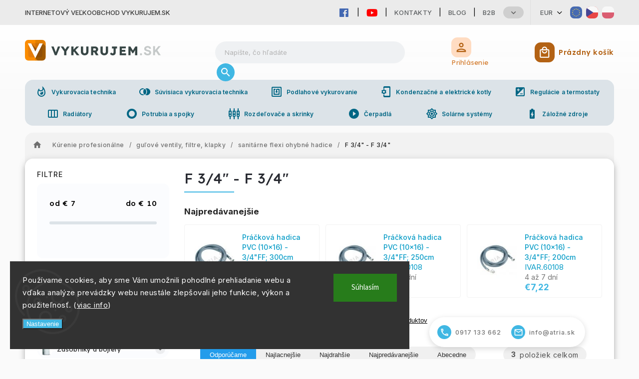

--- FILE ---
content_type: text/html; charset=utf-8
request_url: https://www.vykurujem.sk/f-3-4-f-3-4-/
body_size: 29713
content:
<!doctype html><html lang="sk" dir="ltr" class="header-background-light external-fonts-loaded"><head><meta charset="utf-8" /><meta name="viewport" content="width=device-width,initial-scale=1" /><title>Pračková hadica (10 x 15), F 3/4&quot; - FC 3/4&quot;, opletenie nylon</title><link rel="preconnect" href="https://cdn.myshoptet.com" /><link rel="dns-prefetch" href="https://cdn.myshoptet.com" /><link rel="preload" href="https://cdn.myshoptet.com/prj/dist/master/cms/libs/jquery/jquery-1.11.3.min.js" as="script" /><link href="https://cdn.myshoptet.com/prj/dist/master/cms/templates/frontend_templates/shared/css/font-face/source-sans-3.css" rel="stylesheet"><link href="https://cdn.myshoptet.com/prj/dist/master/cms/templates/frontend_templates/shared/css/font-face/exo-2.css" rel="stylesheet"><script>
dataLayer = [];
dataLayer.push({'shoptet' : {
    "pageId": 3905,
    "pageType": "category",
    "currency": "EUR",
    "currencyInfo": {
        "decimalSeparator": ",",
        "exchangeRate": 1,
        "priceDecimalPlaces": 2,
        "symbol": "\u20ac",
        "symbolLeft": 1,
        "thousandSeparator": " "
    },
    "language": "sk",
    "projectId": 486694,
    "category": {
        "guid": "72ac6e78-2122-11ec-b7b5-ecf4bbcda94d",
        "path": "K\u00farenie profesion\u00e1lne | gu\u013eov\u00e9 ventily, filtre, klapky | sanit\u00e1rne flexi ohybn\u00e9 hadice | F 3\/4\" - F 3\/4\"",
        "parentCategoryGuid": "1cd720e2-2122-11ec-ae7c-ecf4bbcda94d"
    },
    "cartInfo": {
        "id": null,
        "freeShipping": false,
        "freeShippingFrom": null,
        "leftToFreeGift": {
            "formattedPrice": "\u20ac0",
            "priceLeft": 0
        },
        "freeGift": false,
        "leftToFreeShipping": {
            "priceLeft": null,
            "dependOnRegion": null,
            "formattedPrice": null
        },
        "discountCoupon": [],
        "getNoBillingShippingPrice": {
            "withoutVat": 0,
            "vat": 0,
            "withVat": 0
        },
        "cartItems": [],
        "taxMode": "ORDINARY"
    },
    "cart": [],
    "customer": {
        "priceRatio": 1,
        "priceListId": 1,
        "groupId": null,
        "registered": false,
        "mainAccount": false
    }
}});
dataLayer.push({'cookie_consent' : {
    "marketing": "denied",
    "analytics": "denied"
}});
document.addEventListener('DOMContentLoaded', function() {
    shoptet.consent.onAccept(function(agreements) {
        if (agreements.length == 0) {
            return;
        }
        dataLayer.push({
            'cookie_consent' : {
                'marketing' : (agreements.includes(shoptet.config.cookiesConsentOptPersonalisation)
                    ? 'granted' : 'denied'),
                'analytics': (agreements.includes(shoptet.config.cookiesConsentOptAnalytics)
                    ? 'granted' : 'denied')
            },
            'event': 'cookie_consent'
        });
    });
});
</script>
<meta property="og:type" content="website"><meta property="og:site_name" content="vykurujem.sk"><meta property="og:url" content="https://www.vykurujem.sk/f-3-4-f-3-4-/"><meta property="og:title" content='Pračková hadica (10 x 15), F 3/4" - FC 3/4", opletenie nylon'><meta name="author" content="VYKURUJEM.SK"><meta name="web_author" content="Shoptet.sk"><meta name="dcterms.rightsHolder" content="www.vykurujem.sk"><meta name="robots" content="index,follow"><meta property="og:image" content="https://www.vykurujem.sk/user/categories/orig/screenshot_21-5.png"><meta property="og:description" content='Internetový obchod, dovoz pre celé Slovensko - Pračková hadica (10 x 15), F 3/4" - FC 3/4", opletenie nylon. Internetové ceny'><meta name="description" content='Internetový obchod, dovoz pre celé Slovensko - Pračková hadica (10 x 15), F 3/4" - FC 3/4", opletenie nylon. Internetové ceny'><style>:root {--color-primary: #239ceb;--color-primary-h: 204;--color-primary-s: 83%;--color-primary-l: 53%;--color-primary-hover: #1997e5;--color-primary-hover-h: 203;--color-primary-hover-s: 80%;--color-primary-hover-l: 50%;--color-secondary: #468c98;--color-secondary-h: 189;--color-secondary-s: 37%;--color-secondary-l: 44%;--color-secondary-hover: #3b7580;--color-secondary-hover-h: 190;--color-secondary-hover-s: 37%;--color-secondary-hover-l: 37%;--color-tertiary: #ffc807;--color-tertiary-h: 47;--color-tertiary-s: 100%;--color-tertiary-l: 51%;--color-tertiary-hover: #ffbb00;--color-tertiary-hover-h: 44;--color-tertiary-hover-s: 100%;--color-tertiary-hover-l: 50%;--color-header-background: #ffffff;--template-font: "Source Sans 3";--template-headings-font: "Exo 2";--header-background-url: url("[data-uri]");--cookies-notice-background: #1A1937;--cookies-notice-color: #F8FAFB;--cookies-notice-button-hover: #f5f5f5;--cookies-notice-link-hover: #27263f;--templates-update-management-preview-mode-content: "Náhľad aktualizácií šablóny je aktívny pre váš prehliadač."}</style>
    <script>var shoptet = shoptet || {};</script>
    <script src="https://cdn.myshoptet.com/prj/dist/master/shop/dist/main-3g-header.js.05f199e7fd2450312de2.js"></script>
<!-- User include --><!-- service 627(275) html code header -->
<script src="https://ajax.googleapis.com/ajax/libs/webfont/1.6.26/webfont.js"></script>
<link rel="stylesheet" href="https://cdnjs.cloudflare.com/ajax/libs/twitter-bootstrap/4.4.1/css/bootstrap-grid.min.css" />
<link rel="stylesheet" href="https://code.jquery.com/ui/1.12.0/themes/smoothness/jquery-ui.css" />
<link rel="stylesheet" href="https://cdn.myshoptet.com/usr/shoptet.tomashlad.eu/user/documents/extras/shoptet-font/font.css"/>
<link rel="stylesheet" href="https://cdn.myshoptet.com/usr/shoptet.tomashlad.eu/user/documents/extras/rubin/animate.css">
<link href="https://fonts.googleapis.com/css?family=Poppins:300,400,500,600,700,800&display=swap&subset=latin-ext" rel="stylesheet">
<link rel="stylesheet" href="https://cdn.jsdelivr.net/npm/slick-carousel@1.8.1/slick/slick.css" />
<link rel="stylesheet" href="https://cdn.myshoptet.com/usr/shoptet.tomashlad.eu/user/documents/extras/rubin/screen.css?v0133"/>

<style>
textarea.form-control {
    border-radius: 15px;
    font-family: 'Source Sans 3', sans-serif;
}
body {font-family: 'Exo 2', sans-serif;}
.button, .products .product button, .products .product .btn, .btn.btn-primary, .flags .flag.flag-new, .welcome-wrapper h1:before, input[type="checkbox"]:checked:after, .cart-table .related .cart-related-button .btn, .ordering-process .cart-content.checkout-box-wrapper,  .ordering-process .checkout-box, .top-navigation-bar .nav-part .top-navigation-tools .top-nav-button-account, .ordering-process .cart-empty .col-md-4 .cart-content, .customer-page #content table thead, .in-objednavky #content table thead, .in-klient-hodnoceni #content table thead, .in-klient-diskuze #content table thead, .ui-slider-horizontal .ui-slider-range {
background-color: #239ceb;
}
.flags .flag.flag-new:after {border-left-color:  #239ceb;}
.product-top .add-to-cart button:hover, .add-to-cart-button.btn:hover, .cart-content .next-step .btn:hover {background: #3b7580;}

.add-to-cart-button.btn, .flags .flag-discount, .cart-content .next-step .btn {
    background:  #1997e5;
}

a {color: #222222;}
.content-wrapper p a, .product-top .price-line .price-final, .subcategories li a:hover, .category-header input[type="radio"] + label:hover,  .ui-slider-horizontal .ui-slider-handle, .product-top .price-line .price-fina, .shp-tabs .shp-tab-link:hover, .type-detail .tab-content .detail-parameters th a, .type-detail .tab-content .detail-parameters td a, #header .top-navigation-contacts .project-phone:before, #header .top-navigation-contacts .project-email:before, .product-top .p-detail-info > div a, .sidebar .filters-wrapper .toggle-filters {
color: #239ceb;
}
#checkoutContent .cart-content .box .form-group .btn, .sidebar .box.client-center-box ul .logout a, .stars a.star::before, .stars span.star::before {
color: #239ceb !important;
}
a:hover, #header .navigation-buttons .btn .cart-price, .products .product .ratings-wrapper .stars .star, .product-top .p-detail-info .stars-wrapper .stars .star, .products .product .prices .price-final strong, .hp-middle-banner .middle-banner-caption h2, ol.top-products li a strong, .categories .topic.active > a, .categories ul.expanded li.active a, .product-top .p-detail-info > div:last-child a, ol.cart-header li.active strong span, ol.cart-header li.completed a span, #checkoutSidebar .next-step .next-step-back, ul.manufacturers h2  {
color: #239ceb;
}
button, .button, .btn, .btn-primary, #header .navigation-buttons .btn:before, .user-action-tabs li.active a::after, .category-header input[type="radio"]:checked + label, .shp-tabs-holder ul.shp-tabs li.active a {
cursor: pointer;
background-color: #239ceb;
color: #fff;
}
button:hover, .button:hover, .btn:hover, .btn-primary:hover, .products .product .btn:hover {
background-color: #468c98;
color: #fff;
}
.user-action-tabs li.active a::before, input[type="checkbox"]:checked:before, input[type="checkbox"]:checked + label::before, input[type="radio"]:checked + label::before, .sidebar .box.client-center-box ul .logout a, .sidebar .filters-wrapper .toggle-filters {
  border-color: #239ceb;
}
#carousel .carousel-slide-caption h2:before,
.h4::after, .content h4::after, .category-title::after, .p-detail-inner h1::after, h1:after, article h1::after, h4.homepage-group-title::after, .h4.homepage-group-title::after, footer h4:before, .products-related-header:after, ol.cart-header li.active strong span::before, ol.cart-header li.completed a span::before, input[type="checkbox"]:checked + label::after, input[type="radio"]:checked + label::after, .latest-contribution-wrapper h2:before {
background: #239ceb;
}
.next-to-carousel-banners .banner-wrapper .small-banner:hover .icon-box {
background: #239ceb;
border-color: #239ceb;
}
.sidebar .box-poll .poll-result > div {
border-color: #239ceb;
background-color: #239ceb;
}
.p-image-wrapper .flags-extra .flag.flag.flag-discount, .flags-extra .flag.flag.flag-discount {
background: #1997e5 !important;
}
@media only screen and (max-width: 768px) {
.top-navigation-bar .nav-part .responsive-tools a[data-target="navigation"] {
background: #239ceb;
}
}
@media screen and (max-width: 767px) {
body.template-11.mobile-header-version-1 #dklabBanplusNadHlavickou {
position: relative;
top: 90px !important;
z-index: 2;
}
}
footer .news-item-widget h5 a {color:#909090 !important}
</style>
<link rel="stylesheet" href="https://cdn.myshoptet.com/usr/rubin.shoptetak.cz/user/documents/rubin2.css?v1"/>
<style>.top-navigation-bar .top-navigation-menu {overflow: hidden;}</style>
<style>
.wrong-template {
    text-align: center;
    padding: 30px;
    background: #000;
    color: #fff;
    font-size: 20px;
    position: fixed;
    width: 100%;
    height: 100%;
    z-index: 99999999;
    top: 0;
    left: 0;
    padding-top: 20vh;
}
.wrong-template span {
    display: block;
    font-size: 15px;
    margin-top: 25px;
    opacity: 0.7;
}
.wrong-template span a {color: #fff; text-decoration: underline;}
footer .custom-footer > div.newsletter form .consents-first {max-width: 100%;}

@media (max-width: 480px) {
.form-control {font-size: 16px;}
}
form#formAffiliateLogin .password-helper {margin-top: 15px;}
form#formAffiliateLogin .password-helper a {display: block; margin-bottom: 5px;}
.ordering-process .next-step-back {color:black !important;background:transparent !important;font-size:14px !important;}

</style>

<style>
.quantity button .decrease__sign {display: none;}
@media only screen and (max-width: 767px) {
html[lang="de"] .products-block.products .product button, .products-block.products .product .btn {width: 100% !important;padding:0px 5px;}
}
.co-shipping-address .form-group strong {padding-right:10px;}
.advanced-parameter-inner img, .cart-widget-product-image img, .search-whisperer img {height:auto;}
.advancedOrder__buttons {display: flex;align-items: center;justify-content: center;}
.advancedOrder__buttons .next-step-back {
width: auto;
min-width: 80px;
border-radius: 4px;
height: 38px;
border: none;
display: flex !important;
color: #239ceb;
font-weight: 300;
align-items: center;
justify-content: center;
text-decoration: none;
transition: 0.3s;
font-size: 1.1em;
letter-spacing: 1px;
line-height: 40px;
font-family: 'Poppins';
padding: 0 15px;
margin-right: 15px;
background: transparent;
border: 1px solid #239ceb;
}
.advancedOrder__buttons .next-step-back:hover {background: #f2f2f2;}
@media (max-width: 768px) {
.advancedOrder__buttons .next-step-back {margin: 0 auto;padding: 0 10px;line-height: 1em;}
}
img {height:auto;}
.news-wrapper .news-item .image img, .blog-wrapper .news-item .image img {object-fit:cover;}
.products-top-wrapper .toggle-top-products {border: none;}
</style>

<!-- api 498(150) html code header -->
<script async src="https://scripts.luigisbox.tech/LBX-286218.js"></script><script type="text/javascript">const isPlpEnabled = sessionStorage.getItem('lbPlpEnabled') === 'true';if (isPlpEnabled) {const style = document.createElement("style");style.type = "text/css";style.id = "lb-plp-style";style.textContent = `body.type-category #content-wrapper,body.type-search #content-wrapper,body.type-category #content,body.type-search #content,body.type-category #content-in,body.type-search #content-in,body.type-category #main-in,body.type-search #main-in {min-height: 100vh;}body.type-category #content-wrapper > *,body.type-search #content-wrapper > *,body.type-category #content > *,body.type-search #content > *,body.type-category #content-in > *,body.type-search #content-in > *,body.type-category #main-in > *,body.type-search #main-in > * {display: none;}`;document.head.appendChild(style);}</script>
<!-- project html code header -->
<!-- Google tag (gtag.js) -->
<script async src="https://www.googletagmanager.com/gtag/js?id=G-8RTPKVSPDZ"></script>
<script>
  window.dataLayer = window.dataLayer || [];
  function gtag(){dataLayer.push(arguments);}
  gtag('js', new Date());

  gtag('config', 'G-8RTPKVSPDZ');
</script>
<!-- Google Tag Manager -->
<script>(function(w,d,s,l,i){w[l]=w[l]||[];w[l].push({'gtm.start':
new Date().getTime(),event:'gtm.js'});var f=d.getElementsByTagName(s)[0],
j=d.createElement(s),dl=l!='dataLayer'?'&l='+l:'';j.async=true;j.src=
'https://www.googletagmanager.com/gtm.js?id='+i+dl;f.parentNode.insertBefore(j,f);
})(window,document,'script','dataLayer','GTM-PR74DBM3');</script>
<!-- End Google Tag Manager -->
<link rel="stylesheet" type="text/css" href="https://468714.myshoptet.com/user/documents/palette-vykurujem.css?v=" media="screen, projection" />
<link rel="stylesheet" type="text/css" href="https://468714.myshoptet.com/user/documents/material3.css?v=" media="screen, projection" />
<link rel="stylesheet" type="text/css" href="https://468714.myshoptet.com/user/documents/style.css?v=" media="screen, projection" />
<link rel="stylesheet" type="text/css" href="https://468714.myshoptet.com/user/documents/workspace.css?v=" media="screen, projection" />
<link rel="stylesheet" type="text/css" href="https://468714.myshoptet.com/user/documents/workspace-media.css?v=" media="screen, projection" />
<link rel="stylesheet" type="text/css" href="https://468714.myshoptet.com/user/documents/src/ytv.css?v=" media="screen, projection" />
<link rel="stylesheet" type="text/css" href="https://486697.myshoptet.com/user/documents/dasa.css?v=1.27" media="screen, projection" />
<link rel="icon" href="https://www.vykurujem.sk/user/documents/favicon/vykurujem-icon.svg" sizes="any" type="image/svg+xml">
<meta name="theme-color" content="#00bfa5">
<link rel="preconnect" href="https://fonts.googleapis.com">
<link rel="preconnect" href="https://fonts.gstatic.com" crossorigin>
<link href="https://fonts.googleapis.com/css2?family=Inter:wght@100;200;300;400;500;600;700;800;900&display=swap" rel="stylesheet">
<link href="https://fonts.googleapis.com/css2?family=Lexend:wght@100;200;300;400;500;600;700;800;900&display=swap" rel="stylesheet">
<style>#header .site-name img {
	max-height: 80px!important;
	max-width: 290px!important;
	visibility: hidden;
}

.site-name a {
	display: flex;
	background: url(/user/documents/img/logo/vykurujem-logo.svg);
	background-size: contain;
	background-repeat: no-repeat;
}
@media only screen and (max-width: 767px) {
#header .site-name img {
	max-height: 24px!important;
	max-width: 180px!important;
}
}
</style>

<link rel="stylesheet" href="https://fonts.googleapis.com/css?family=Material+Icons|Material+Icons+Outlined" media="print" onload="this.media='all'" crossorigin>

<link rel="stylesheet" href="https://use.fontawesome.com/releases/v5.6.1/css/all.css" integrity="sha384-gfdkjb5BdAXd+lj+gudLWI+BXq4IuLW5IT+brZEZsLFm++aCMlF1V92rMkPaX4PP" crossorigin="anonymous">



<link rel="stylesheet" type="text/css" href="https://468714.myshoptet.com/user/documents/diskusie.css?v=" media="screen, projection" />
<!-- /User include --><link rel="canonical" href="https://www.vykurujem.sk/f-3-4-f-3-4-/" />    <script>
        var _hwq = _hwq || [];
        _hwq.push(['setKey', '8A909C7114C032341794601F0D31CE6B']);
        _hwq.push(['setTopPos', '50']);
        _hwq.push(['showWidget', '22']);
        (function() {
            var ho = document.createElement('script');
            ho.src = 'https://sk.im9.cz/direct/i/gjs.php?n=wdgt&sak=8A909C7114C032341794601F0D31CE6B';
            var s = document.getElementsByTagName('script')[0]; s.parentNode.insertBefore(ho, s);
        })();
    </script>
    <!-- Global site tag (gtag.js) - Google Analytics -->
    <script async src="https://www.googletagmanager.com/gtag/js?id=G-8RTPKVSPDZ"></script>
    <script>
        
        window.dataLayer = window.dataLayer || [];
        function gtag(){dataLayer.push(arguments);}
        

                    console.debug('default consent data');

            gtag('consent', 'default', {"ad_storage":"denied","analytics_storage":"denied","ad_user_data":"denied","ad_personalization":"denied","wait_for_update":500});
            dataLayer.push({
                'event': 'default_consent'
            });
        
        gtag('js', new Date());

        
                gtag('config', 'G-8RTPKVSPDZ', {"groups":"GA4","send_page_view":false,"content_group":"category","currency":"EUR","page_language":"sk"});
        
                gtag('config', 'AW-11421150043', {"allow_enhanced_conversions":true});
        
        
        
        
        
                    gtag('event', 'page_view', {"send_to":"GA4","page_language":"sk","content_group":"category","currency":"EUR"});
        
        
        
        
        
        
        
        
        
        
        
        
        
        document.addEventListener('DOMContentLoaded', function() {
            if (typeof shoptet.tracking !== 'undefined') {
                for (var id in shoptet.tracking.bannersList) {
                    gtag('event', 'view_promotion', {
                        "send_to": "UA",
                        "promotions": [
                            {
                                "id": shoptet.tracking.bannersList[id].id,
                                "name": shoptet.tracking.bannersList[id].name,
                                "position": shoptet.tracking.bannersList[id].position
                            }
                        ]
                    });
                }
            }

            shoptet.consent.onAccept(function(agreements) {
                if (agreements.length !== 0) {
                    console.debug('gtag consent accept');
                    var gtagConsentPayload =  {
                        'ad_storage': agreements.includes(shoptet.config.cookiesConsentOptPersonalisation)
                            ? 'granted' : 'denied',
                        'analytics_storage': agreements.includes(shoptet.config.cookiesConsentOptAnalytics)
                            ? 'granted' : 'denied',
                                                                                                'ad_user_data': agreements.includes(shoptet.config.cookiesConsentOptPersonalisation)
                            ? 'granted' : 'denied',
                        'ad_personalization': agreements.includes(shoptet.config.cookiesConsentOptPersonalisation)
                            ? 'granted' : 'denied',
                        };
                    console.debug('update consent data', gtagConsentPayload);
                    gtag('consent', 'update', gtagConsentPayload);
                    dataLayer.push(
                        { 'event': 'update_consent' }
                    );
                }
            });
        });
    </script>
<!-- Start Pricemania remarketing -->
<script type="text/plain" data-cookiecategory="personalisation" async src="https://public.pricemania.sk/v1/shop/trusted/script.min.js?pk=5a7e3aeb0fd8f7282bfb6597d8bd0e4d"></script>
<script type="text/plain" data-cookiecategory="personalisation">
    window.pmaDataLayer = window.pmaDataLayer || [];
    function pma() { pmaDataLayer.push(arguments) }
</script>
<!-- End Pricemania remarketing -->
</head><body class="desktop id-3905 in-f-3-4-f-3-4- template-11 type-category multiple-columns-body columns-mobile-2 columns-3 blank-mode blank-mode-css ums_forms_redesign--off ums_a11y_category_page--on ums_discussion_rating_forms--off ums_flags_display_unification--on ums_a11y_login--on mobile-header-version-0">
        <div id="fb-root"></div>
        <script>
            window.fbAsyncInit = function() {
                FB.init({
//                    appId            : 'your-app-id',
                    autoLogAppEvents : true,
                    xfbml            : true,
                    version          : 'v19.0'
                });
            };
        </script>
        <script async defer crossorigin="anonymous" src="https://connect.facebook.net/sk_SK/sdk.js"></script>    <div class="siteCookies siteCookies--left siteCookies--dark js-siteCookies" role="dialog" data-testid="cookiesPopup" data-nosnippet>
        <div class="siteCookies__form">
            <div class="siteCookies__content">
                <div class="siteCookies__text">
                    <span style="color: #808080;">Používame cookies, aby sme Vám umožnili pohodlné prehliadanie webu a vďaka analýze prevádzky webu neustále zlepšovali jeho funkcie, výkon a použiteľnosť. (<a href="https://www.atria.sk/spracovanie-osobnach-udajov/" target="_blank" rel="noopener noreferrer">viac info</a>)</span>
                </div>
                <p class="siteCookies__links">
                    <button class="siteCookies__link js-cookies-settings" aria-label="Nastavenia cookies" data-testid="cookiesSettings">Nastavenie</button>
                </p>
            </div>
            <div class="siteCookies__buttonWrap">
                                <button class="siteCookies__button js-cookiesConsentSubmit" value="all" aria-label="Prijať cookies" data-testid="buttonCookiesAccept">Súhlasím</button>
            </div>
        </div>
        <script>
            document.addEventListener("DOMContentLoaded", () => {
                const siteCookies = document.querySelector('.js-siteCookies');
                document.addEventListener("scroll", shoptet.common.throttle(() => {
                    const st = document.documentElement.scrollTop;
                    if (st > 1) {
                        siteCookies.classList.add('siteCookies--scrolled');
                    } else {
                        siteCookies.classList.remove('siteCookies--scrolled');
                    }
                }, 100));
            });
        </script>
    </div>
<a href="#content" class="skip-link sr-only">Prejsť na obsah</a><div class="overall-wrapper"><div class="site-msg information"><div class="container"><div class="text">Internetový veľkoobchod VYKURUJEM.SK</div><div class="close js-close-information-msg"></div></div></div><div class="user-action"><div class="container">
    <div class="user-action-in">
                    <div id="login" class="user-action-login popup-widget login-widget" role="dialog" aria-labelledby="loginHeading">
        <div class="popup-widget-inner">
                            <h2 id="loginHeading">Prihlásenie k vášmu účtu</h2><div id="customerLogin"><form action="/action/Customer/Login/" method="post" id="formLoginIncluded" class="csrf-enabled formLogin" data-testid="formLogin"><input type="hidden" name="referer" value="" /><div class="form-group"><div class="input-wrapper email js-validated-element-wrapper no-label"><input type="email" name="email" class="form-control" autofocus placeholder="E-mailová adresa (napr. jan@novak.sk)" data-testid="inputEmail" autocomplete="email" required /></div></div><div class="form-group"><div class="input-wrapper password js-validated-element-wrapper no-label"><input type="password" name="password" class="form-control" placeholder="Heslo" data-testid="inputPassword" autocomplete="current-password" required /><span class="no-display">Nemôžete vyplniť toto pole</span><input type="text" name="surname" value="" class="no-display" /></div></div><div class="form-group"><div class="login-wrapper"><button type="submit" class="btn btn-secondary btn-text btn-login" data-testid="buttonSubmit">Prihlásiť sa</button><div class="password-helper"><a href="/registracia/" data-testid="signup" rel="nofollow">Nová registrácia</a><a href="/klient/zabudnute-heslo/" rel="nofollow">Zabudnuté heslo</a></div></div></div><div class="social-login-buttons"><div class="social-login-buttons-divider"><span>alebo</span></div><div class="form-group"><a href="/action/Social/login/?provider=Facebook" class="login-btn facebook" rel="nofollow"><span class="login-facebook-icon"></span><strong>Prihlásiť sa cez Facebook</strong></a></div><div class="form-group"><a href="/action/Social/login/?provider=Google" class="login-btn google" rel="nofollow"><span class="login-google-icon"></span><strong>Prihlásiť sa cez Google</strong></a></div></div></form>
</div>                    </div>
    </div>

                            <div id="cart-widget" class="user-action-cart popup-widget cart-widget loader-wrapper" data-testid="popupCartWidget" role="dialog" aria-hidden="true">
    <div class="popup-widget-inner cart-widget-inner place-cart-here">
        <div class="loader-overlay">
            <div class="loader"></div>
        </div>
    </div>

    <div class="cart-widget-button">
        <a href="/kosik/" class="btn btn-conversion" id="continue-order-button" rel="nofollow" data-testid="buttonNextStep">Pokračovať do košíka</a>
    </div>
</div>
            </div>
</div>
</div><div class="top-navigation-bar" data-testid="topNavigationBar">

    <div class="container">

        <div class="top-navigation-contacts">
            <strong>Zákaznícka podpora:</strong><a href="tel:0917133662" class="project-phone" aria-label="Zavolať na 0917133662" data-testid="contactboxPhone"><span>0917 133 662</span></a><a href="mailto:info@atria.sk" class="project-email" data-testid="contactboxEmail"><span>info@atria.sk</span></a>        </div>

                            <div class="top-navigation-menu">
                <div class="top-navigation-menu-trigger"></div>
                <ul class="top-navigation-bar-menu">
                                            <li class="top-navigation-menu-item-29">
                            <a href="/kontakty/">Kontakty</a>
                        </li>
                                            <li class="top-navigation-menu-item-7481">
                            <a href="/blog/">Blog</a>
                        </li>
                                            <li class="top-navigation-menu-item-external-23">
                            <a href="https://www.atria-europe.com/sk/" target="blank">B2B</a>
                        </li>
                                            <li class="top-navigation-menu-item-external-68">
                            <a href="https://eshop.atria-europe.com/Jobs-vacancy-a4_0.htm" target="blank">Job Vacancy</a>
                        </li>
                                            <li class="top-navigation-menu-item-39">
                            <a href="/obchodne-podmienky/">Obchodné podmienky</a>
                        </li>
                                            <li class="top-navigation-menu-item-7523">
                            <a href="/platobne-podmienky/">Platobné podmienky</a>
                        </li>
                                            <li class="top-navigation-menu-item-7526">
                            <a href="/reklamacie/">Reklamácie</a>
                        </li>
                                            <li class="top-navigation-menu-item-7529">
                            <a href="/predaj-z-oficialnej-slovenskej-distibucie/">Predaj z oficiálnej slovenskej distibúcie</a>
                        </li>
                                            <li class="top-navigation-menu-item-7532">
                            <a href="/spracovanie-osobnach-udajov/">Spracovanie osobnách údajov</a>
                        </li>
                                            <li class="top-navigation-menu-item-8075">
                            <a href="/oblubene/">Obľúbené produkty</a>
                        </li>
                                    </ul>
                <ul class="top-navigation-bar-menu-helper"></ul>
            </div>
        
        <div class="top-navigation-tools top-navigation-tools--language">
            <div class="responsive-tools">
                <a href="#" class="toggle-window" data-target="search" aria-label="Hľadať" data-testid="linkSearchIcon"></a>
                                                            <a href="#" class="toggle-window" data-target="login"></a>
                                                    <a href="#" class="toggle-window" data-target="navigation" aria-label="Menu" data-testid="hamburgerMenu"></a>
            </div>
                <div class="dropdown">
        <span>Ceny v:</span>
        <button id="topNavigationDropdown" type="button" data-toggle="dropdown" aria-haspopup="true" aria-expanded="false">
            EUR
            <span class="caret"></span>
        </button>
        <ul class="dropdown-menu" aria-labelledby="topNavigationDropdown"><li><a href="/action/Currency/changeCurrency/?currencyCode=CZK" rel="nofollow">CZK</a></li><li><a href="/action/Currency/changeCurrency/?currencyCode=EUR" rel="nofollow">EUR</a></li><li><a href="/action/Currency/changeCurrency/?currencyCode=HUF" rel="nofollow">HUF</a></li><li><a href="/action/Currency/changeCurrency/?currencyCode=PLN" rel="nofollow">PLN</a></li></ul>
    </div>
            <button class="top-nav-button top-nav-button-login toggle-window" type="button" data-target="login" aria-haspopup="dialog" aria-controls="login" aria-expanded="false" data-testid="signin"><span>Prihlásenie</span></button>        </div>

    </div>

</div>
<header id="header"><div class="container navigation-wrapper">
    <div class="header-top">
        <div class="site-name-wrapper">
            <div class="site-name"><a href="/" data-testid="linkWebsiteLogo"><img src="https://cdn.myshoptet.com/usr/www.vykurujem.sk/user/logos/vykurujem-logo-2.png" alt="VYKURUJEM.SK" fetchpriority="low" /></a></div>        </div>
        <div class="search" itemscope itemtype="https://schema.org/WebSite">
            <meta itemprop="headline" content="F 3/4&quot; - F 3/4&quot;"/><meta itemprop="url" content="https://www.vykurujem.sk"/><meta itemprop="text" content="Internetový obchod, dovoz pre celé Slovensko - Pračková hadica (10 x 15), F 3/4&amp;quot; - FC 3/4&amp;quot;, opletenie nylon. Internetové ceny"/>            <form action="/action/ProductSearch/prepareString/" method="post"
    id="formSearchForm" class="search-form compact-form js-search-main"
    itemprop="potentialAction" itemscope itemtype="https://schema.org/SearchAction" data-testid="searchForm">
    <fieldset>
        <meta itemprop="target"
            content="https://www.vykurujem.sk/vyhladavanie/?string={string}"/>
        <input type="hidden" name="language" value="sk"/>
        
            
<input
    type="search"
    name="string"
        class="query-input form-control search-input js-search-input"
    placeholder="Napíšte, čo hľadáte"
    autocomplete="off"
    required
    itemprop="query-input"
    aria-label="Vyhľadávanie"
    data-testid="searchInput"
>
            <button type="submit" class="btn btn-default" data-testid="searchBtn">Hľadať</button>
        
    </fieldset>
</form>
        </div>
        <div class="navigation-buttons">
                
    <a href="/kosik/" class="btn btn-icon toggle-window cart-count" data-target="cart" data-hover="true" data-redirect="true" data-testid="headerCart" rel="nofollow" aria-haspopup="dialog" aria-expanded="false" aria-controls="cart-widget">
        
                <span class="sr-only">Nákupný košík</span>
        
            <span class="cart-price visible-lg-inline-block" data-testid="headerCartPrice">
                                    Prázdny košík                            </span>
        
    
            </a>
        </div>
    </div>
    <nav id="navigation" aria-label="Hlavné menu" data-collapsible="true"><div class="navigation-in menu"><ul class="menu-level-1" role="menubar" data-testid="headerMenuItems"><li class="menu-item-39" role="none"><a href="/obchodne-podmienky/" data-testid="headerMenuItem" role="menuitem" aria-expanded="false"><b>Obchodné podmienky</b></a></li>
<li class="menu-item-29" role="none"><a href="/kontakty/" data-testid="headerMenuItem" role="menuitem" aria-expanded="false"><b>Kontakty</b></a></li>
<li class="menu-item-8075" role="none"><a href="/oblubene/" data-testid="headerMenuItem" role="menuitem" aria-expanded="false"><b>Obľúbené produkty</b></a></li>
<li class="appended-category menu-item-761 ext" role="none"><a href="/kondenzacne-kotly/"><b>Kondenzačné kotly</b><span class="submenu-arrow" role="menuitem"></span></a><ul class="menu-level-2 menu-level-2-appended" role="menu"><li class="menu-item-773" role="none"><a href="/s-prietokom--ohrevom-tuv-2/" data-testid="headerMenuItem" role="menuitem"><span>s prietokom, ohrevom TUV</span></a></li><li class="menu-item-764" role="none"><a href="/moznost-pripojenia-zasobnika/" data-testid="headerMenuItem" role="menuitem"><span>možnosť pripojenia zásobníka</span></a></li><li class="menu-item-794" role="none"><a href="/zostavy-kotol-a-zasobnik/" data-testid="headerMenuItem" role="menuitem"><span>zostavy kotol a zásobník</span></a></li><li class="menu-item-866" role="none"><a href="/so-vstavanym-zasobnikom/" data-testid="headerMenuItem" role="menuitem"><span>so vstavaným zásobníkom</span></a></li><li class="menu-item-4181" role="none"><a href="/regulacie-pre-kotly/" data-testid="headerMenuItem" role="menuitem"><span>regulácie pre kotly</span></a></li><li class="menu-item-920" role="none"><a href="/odtahy-spalin--dymovody/" data-testid="headerMenuItem" role="menuitem"><span>odťahy spalín, dymovody</span></a></li><li class="menu-item-4193" role="none"><a href="/navody--podklady--cenniky/" data-testid="headerMenuItem" role="menuitem"><span>návody, podklady, cenníky</span></a></li><li class="menu-item-7586" role="none"><a href="/aky-kondenzacny-kotol/" data-testid="headerMenuItem" role="menuitem"><span>aký kondenzačný kotol?</span></a></li><li class="menu-item-7589" role="none"><a href="/otazky-a-odpovede/" data-testid="headerMenuItem" role="menuitem"><span>otázky a odpovede</span></a></li></ul></li><li class="appended-category menu-item-752 ext" role="none"><a href="/nizkoteplotne-kotly/"><b>Nízkoteplotné kotly</b><span class="submenu-arrow" role="menuitem"></span></a><ul class="menu-level-2 menu-level-2-appended" role="menu"><li class="menu-item-755" role="none"><a href="/s-prietokom--ohrevom-tuv/" data-testid="headerMenuItem" role="menuitem"><span>s prietokom, ohrevom TUV</span></a></li><li class="menu-item-788" role="none"><a href="/moznost-pripojenia-zasobnika-2/" data-testid="headerMenuItem" role="menuitem"><span>možnosť pripojenia zásobníka</span></a></li><li class="menu-item-803" role="none"><a href="/zostavy-kotol-a-zasobnik-2/" data-testid="headerMenuItem" role="menuitem"><span>zostavy kotol a zásobník</span></a></li><li class="menu-item-1643" role="none"><a href="/so-vstavanym-zasobnikom-2/" data-testid="headerMenuItem" role="menuitem"><span>so vstavaným zásobníkom</span></a></li><li class="menu-item-2981" role="none"><a href="/regulacie-pre-kotly-2/" data-testid="headerMenuItem" role="menuitem"><span>regulácie pre kotly</span></a></li></ul></li><li class="appended-category menu-item-911 ext" role="none"><a href="/elektricke-kotly-a-konvektory/"><b>Elektrické kotly a konvektory</b><span class="submenu-arrow" role="menuitem"></span></a><ul class="menu-level-2 menu-level-2-appended" role="menu"><li class="menu-item-917" role="none"><a href="/protherm-raja-ray/" data-testid="headerMenuItem" role="menuitem"><span>Protherm Raja/Ray</span></a></li><li class="menu-item-914" role="none"><a href="/protherm-raja-ray-so-zasobnikom/" data-testid="headerMenuItem" role="menuitem"><span>Protherm Raja/Ray so zásobníkom</span></a></li><li class="menu-item-4226" role="none"><a href="/buderus-dakon-daline/" data-testid="headerMenuItem" role="menuitem"><span>Buderus Dakon Daline</span></a></li><li class="menu-item-4214" role="none"><a href="/buderus-logamax/" data-testid="headerMenuItem" role="menuitem"><span>Buderus Logamax</span></a></li><li class="menu-item-4223" role="none"><a href="/bosch-junkers-tronic/" data-testid="headerMenuItem" role="menuitem"><span>BOSCH Junkers Tronic</span></a></li><li class="menu-item-5057" role="none"><a href="/attack-electric/" data-testid="headerMenuItem" role="menuitem"><span>Attack Electric</span></a></li><li class="menu-item-1874" role="none"><a href="/elektricke-konvektory/" data-testid="headerMenuItem" role="menuitem"><span>elektrické konvektory</span></a></li><li class="menu-item-6638" role="none"><a href="/elektricke-konvektory-gabarron/" data-testid="headerMenuItem" role="menuitem"><span>elektrické konvektory Gabarrón</span></a></li><li class="menu-item-2306" role="none"><a href="/thermona-therm-el/" data-testid="headerMenuItem" role="menuitem"><span>Thermona THERM EL</span></a></li><li class="menu-item-5759" role="none"><a href="/orava-11/" data-testid="headerMenuItem" role="menuitem"><span>ORAVA</span></a></li><li class="menu-item-2411" role="none"><a href="/gamatky-karma/" data-testid="headerMenuItem" role="menuitem"><span>Gamatky Karma</span></a></li><li class="menu-item-7328" role="none"><a href="/slokov/" data-testid="headerMenuItem" role="menuitem"><span>SLOKOV</span></a></li><li class="menu-item-2219" role="none"><a href="/eliz/" data-testid="headerMenuItem" role="menuitem"><span>ELIZ</span></a></li></ul></li><li class="appended-category menu-item-836 ext" role="none"><a href="/stacionarne-kotly-a-zasobniky/"><b>Stacionárne kotly a zásobníky</b><span class="submenu-arrow" role="menuitem"></span></a><ul class="menu-level-2 menu-level-2-appended" role="menu"><li class="menu-item-839" role="none"><a href="/kondenzacne-kotly-2/" data-testid="headerMenuItem" role="menuitem"><span>Kondenzačné kotly</span></a></li><li class="menu-item-845" role="none"><a href="/nizkoteplotne-kotly-2/" data-testid="headerMenuItem" role="menuitem"><span>Nizkoteplotné kotly</span></a></li><li class="menu-item-947" role="none"><a href="/klasicke-a-splynovacie-kotly/" data-testid="headerMenuItem" role="menuitem"><span>Klasické a splyňovacie kotly</span></a></li></ul></li><li class="appended-category menu-item-785 ext" role="none"><a href="/zasobniky-a-bojlery/"><b>Zásobníky a bojlery</b><span class="submenu-arrow" role="menuitem"></span></a><ul class="menu-level-2 menu-level-2-appended" role="menu"><li class="menu-item-815" role="none"><a href="/protherm-4/" data-testid="headerMenuItem" role="menuitem"><span>Protherm</span></a></li><li class="menu-item-4205" role="none"><a href="/bosch-3/" data-testid="headerMenuItem" role="menuitem"><span>Bosch</span></a></li><li class="menu-item-2789" role="none"><a href="/buderus/" data-testid="headerMenuItem" role="menuitem"><span>Buderus</span></a></li><li class="menu-item-2540" role="none"><a href="/tatramat/" data-testid="headerMenuItem" role="menuitem"><span>Tatramat</span></a></li><li class="menu-item-2801" role="none"><a href="/eliz-2/" data-testid="headerMenuItem" role="menuitem"><span>Eliz</span></a></li><li class="menu-item-4712" role="none"><a href="/q-termo/" data-testid="headerMenuItem" role="menuitem"><span>Q-TERMO</span></a></li><li class="menu-item-1715" role="none"><a href="/drazice/" data-testid="headerMenuItem" role="menuitem"><span>Dražice</span></a></li><li class="menu-item-2324" role="none"><a href="/quadroflex/" data-testid="headerMenuItem" role="menuitem"><span>Quadroflex</span></a></li><li class="menu-item-8118" role="none"><a href="/tesy--siwell-ohrievace-vody/" data-testid="headerMenuItem" role="menuitem"><span>Tesy, Siwell ohrievače vody</span></a></li><li class="menu-item-6530" role="none"><a href="/ariston-6/" data-testid="headerMenuItem" role="menuitem"><span>Ariston</span></a></li><li class="menu-item-6965" role="none"><a href="/quadriga/" data-testid="headerMenuItem" role="menuitem"><span>QUADRIGA</span></a></li><li class="menu-item-4733" role="none"><a href="/ariston-velis/" data-testid="headerMenuItem" role="menuitem"><span>Ariston Velis</span></a></li><li class="menu-item-6527" role="none"><a href="/gorenje-41/" data-testid="headerMenuItem" role="menuitem"><span>Gorenje</span></a></li><li class="menu-item-8015" role="none"><a href="/neaktualne-modely-3/" data-testid="headerMenuItem" role="menuitem"><span>neaktuálne modely</span></a></li></ul></li><li class="appended-category menu-item-887 ext" role="none"><a href="/prietokove-ohrievace/"><b>Prietokové ohrievače</b><span class="submenu-arrow" role="menuitem"></span></a><ul class="menu-level-2 menu-level-2-appended" role="menu"><li class="menu-item-8358" role="none"><a href="/tesy-5/" data-testid="headerMenuItem" role="menuitem"><span>Tesy</span></a></li><li class="menu-item-5276" role="none"><a href="/hakl/" data-testid="headerMenuItem" role="menuitem"><span>Hakl</span></a></li><li class="menu-item-4745" role="none"><a href="/q-termo-2/" data-testid="headerMenuItem" role="menuitem"><span>Q-TERMO</span></a></li><li class="menu-item-2177" role="none"><a href="/clage/" data-testid="headerMenuItem" role="menuitem"><span>CLAGE</span></a></li><li class="menu-item-2930" role="none"><a href="/eliz-3/" data-testid="headerMenuItem" role="menuitem"><span>Eliz</span></a></li><li class="menu-item-7181" role="none"><a href="/karma-18/" data-testid="headerMenuItem" role="menuitem"><span>Karma</span></a></li><li class="menu-item-4070" role="none"><a href="/junkers-2/" data-testid="headerMenuItem" role="menuitem"><span>Junkers</span></a></li><li class="menu-item-8081" role="none"><a href="/protherm-15/" data-testid="headerMenuItem" role="menuitem"><span>Protherm</span></a></li><li class="menu-item-2858" role="none"><a href="/vaillant-11/" data-testid="headerMenuItem" role="menuitem"><span>Vaillant</span></a></li><li class="menu-item-7004" role="none"><a href="/rinnai/" data-testid="headerMenuItem" role="menuitem"><span>Rinnai</span></a></li></ul></li><li class="appended-category menu-item-851 ext" role="none"><a href="/izbove-termostaty-a-regulacie/"><b>Izbové termostaty a regulácie</b><span class="submenu-arrow" role="menuitem"></span></a><ul class="menu-level-2 menu-level-2-appended" role="menu"><li class="menu-item-2879" role="none"><a href="/manualne-termostaty/" data-testid="headerMenuItem" role="menuitem"><span>manuálne termostaty</span></a></li><li class="menu-item-2564" role="none"><a href="/programovatelne-termostaty/" data-testid="headerMenuItem" role="menuitem"><span>programovateľné termostaty</span></a></li><li class="menu-item-2546" role="none"><a href="/bezdrotove-termostaty/" data-testid="headerMenuItem" role="menuitem"><span>bezdrôtové termostaty</span></a></li><li class="menu-item-854" role="none"><a href="/originalne-regulacie-ku-kotlom/" data-testid="headerMenuItem" role="menuitem"><span>originálne regulácie ku kotlom</span></a></li><li class="menu-item-7604" role="none"><a href="/regulacie-pre-solarny-system/" data-testid="headerMenuItem" role="menuitem"><span>regulácie pre solárny systém</span></a></li><li class="menu-item-2096" role="none"><a href="/termostaty-cerpadla-a-kotolne/" data-testid="headerMenuItem" role="menuitem"><span>termostaty čerpadlá a kotolne</span></a></li><li class="menu-item-4673" role="none"><a href="/termostaty-pre-podlahovku/" data-testid="headerMenuItem" role="menuitem"><span>termostaty pre podlahovku</span></a></li><li class="menu-item-6476" role="none"><a href="/programovatelne-hlavice/" data-testid="headerMenuItem" role="menuitem"><span>programovatelné hlavice</span></a></li><li class="menu-item-6470" role="none"><a href="/wifi-smart-termostaty/" data-testid="headerMenuItem" role="menuitem"><span>WiFi/Smart termostaty</span></a></li><li class="menu-item-8006" role="none"><a href="/starsie-typy-regulacii-2/" data-testid="headerMenuItem" role="menuitem"><span>staršie typy regulácií</span></a></li></ul></li><li class="appended-category menu-item-10926 ext" role="none"><a href="/podlahove-vykurovanie-2/"><b>Podlahové vykurovanie</b><span class="submenu-arrow" role="menuitem"></span></a><ul class="menu-level-2 menu-level-2-appended" role="menu"><li class="menu-item-10929" role="none"><a href="/polystyren--systemove-dosky-2/" data-testid="headerMenuItem" role="menuitem"><span>Polystyrén, systémové dosky</span></a></li><li class="menu-item-10932" role="none"><a href="/elektricke-podlahove-kurenie-3/" data-testid="headerMenuItem" role="menuitem"><span>Elektrické podlahové kúrenie</span></a></li></ul></li><li class="appended-category menu-item-3902 ext" role="none"><a href="/polystyren-systemove-dosky/"><b>Polystyrén, systémové dosky</b><span class="submenu-arrow" role="menuitem"></span></a><ul class="menu-level-2 menu-level-2-appended" role="menu"><li class="menu-item-7334" role="none"><a href="/navod-pre-podlahove-kurenie/" data-testid="headerMenuItem" role="menuitem"><span>návod pre podlahové kúrenie</span></a></li><li class="menu-item-6623" role="none"><a href="/podkladovy-polystyren/" data-testid="headerMenuItem" role="menuitem"><span>podkladový polystyrén</span></a></li><li class="menu-item-5333" role="none"><a href="/elektricke-podlahove-kurenie/" data-testid="headerMenuItem" role="menuitem"><span>elektrické podlahové kúrenie</span></a></li></ul></li><li class="appended-category menu-item-2246 ext" role="none"><a href="/spojky--fitingy-na-rury/"><b>Spojky, fitingy na rúry</b><span class="submenu-arrow" role="menuitem"></span></a><ul class="menu-level-2 menu-level-2-appended" role="menu"><li class="menu-item-3344" role="none"><a href="/skrutkove-spoje/" data-testid="headerMenuItem" role="menuitem"><span>Skrutkové spoje</span></a></li><li class="menu-item-2249" role="none"><a href="/mosadzne-zavitove-fitingy-2/" data-testid="headerMenuItem" role="menuitem"><span>Mosadzné závitové fitingy</span></a></li><li class="menu-item-7028" role="none"><a href="/tlakove-spojky-na-pe-rury/" data-testid="headerMenuItem" role="menuitem"><span>tlakové spojky na PE rury</span></a></li></ul></li><li class="appended-category menu-item-4130 ext" role="none"><a href="/potrubia-pre-vodu-vykurovanie/"><b>Potrubia pre vodu, vykurovanie</b><span class="submenu-arrow" role="menuitem"></span></a><ul class="menu-level-2 menu-level-2-appended" role="menu"><li class="menu-item-7649" role="none"><a href="/potrubie-na-kurenie/" data-testid="headerMenuItem" role="menuitem"><span>potrubie na kúrenie</span></a></li><li class="menu-item-4169" role="none"><a href="/potrubie-na-rozvod-pitnej-vody/" data-testid="headerMenuItem" role="menuitem"><span>potrubie na rozvod pitnej vody</span></a></li><li class="menu-item-4133" role="none"><a href="/potrubie-pre-podlahove-kurenie/" data-testid="headerMenuItem" role="menuitem"><span>potrubie pre podlahové kúrenie</span></a></li><li class="menu-item-5507" role="none"><a href="/izolacie-na-potrubia/" data-testid="headerMenuItem" role="menuitem"><span>izolácie na potrubia</span></a></li><li class="menu-item-7637" role="none"><a href="/potrubie-pre-vykurovanie-pex-al-pex/" data-testid="headerMenuItem" role="menuitem"><span>potrubie pre vykurovanie Pex-Al-Pex</span></a></li></ul></li><li class="appended-category menu-item-1010 ext" role="none"><a href="/kupelna--sanita--baterie/"><b>Kúpeľňa, sanita, batérie</b><span class="submenu-arrow" role="menuitem"></span></a><ul class="menu-level-2 menu-level-2-appended" role="menu"><li class="menu-item-10521" role="none"><a href="/sprchovy-sortiment-2/" data-testid="headerMenuItem" role="menuitem"><span>Sprchový sortiment</span></a></li><li class="menu-item-10569" role="none"><a href="/predstenove-instalacne-systemy-2/" data-testid="headerMenuItem" role="menuitem"><span>Predstenové inštalačné systémy</span></a></li><li class="menu-item-10890" role="none"><a href="/odvodnovacia-technika-3/" data-testid="headerMenuItem" role="menuitem"><span>Odvodňovacia technika</span></a></li><li class="menu-item-10905" role="none"><a href="/kupelnove-doplnky-2/" data-testid="headerMenuItem" role="menuitem"><span>Kúpeľňové doplnky</span></a></li><li class="menu-item-10965" role="none"><a href="/vodovodne-baterie-stern-2/" data-testid="headerMenuItem" role="menuitem"><span>Vodovodné batérie Stern</span></a></li><li class="menu-item-11007" role="none"><a href="/revizne-dvierka-2/" data-testid="headerMenuItem" role="menuitem"><span>Revízne dvierka</span></a></li><li class="menu-item-4124" role="none"><a href="/vysusace--susice-ruk/" data-testid="headerMenuItem" role="menuitem"><span>Vysúšače, sušiče rúk</span></a></li></ul></li><li class="appended-category menu-item-998 ext" role="none"><a href="/cerpadla-pre-vykurovanie-a-vodu/"><b>Čerpadlá pre vykurovanie a vodu</b><span class="submenu-arrow" role="menuitem"></span></a><ul class="menu-level-2 menu-level-2-appended" role="menu"><li class="menu-item-9045" role="none"><a href="/obehove-cerpadla-ibo-2/" data-testid="headerMenuItem" role="menuitem"><span>Obehové čerpadlá IBO</span></a></li><li class="menu-item-4763" role="none"><a href="/avansa-2/" data-testid="headerMenuItem" role="menuitem"><span>Avansa</span></a></li><li class="menu-item-8835" role="none"><a href="/elektronaradie-cerpadla/" data-testid="headerMenuItem" role="menuitem"><span>Čerpadlá</span></a></li><li class="menu-item-3821" role="none"><a href="/dab/" data-testid="headerMenuItem" role="menuitem"><span>DAB</span></a></li><li class="menu-item-11638" role="none"><a href="/prislusenstvo-k-cerpadlam/" data-testid="headerMenuItem" role="menuitem"><span>Príslušenstvo k čerpadlám</span></a></li><li class="menu-item-8087" role="none"><a href="/neaktualne-modely-4/" data-testid="headerMenuItem" role="menuitem"><span>neaktuálne modely</span></a></li></ul></li><li class="appended-category menu-item-9018 ext" role="none"><a href="/domace-vodarne-2/"><b>Domáce vodárne</b><span class="submenu-arrow" role="menuitem"></span></a><ul class="menu-level-2 menu-level-2-appended" role="menu"><li class="menu-item-9021" role="none"><a href="/sachty-a-nadrze-2/" data-testid="headerMenuItem" role="menuitem"><span>Šachty a nádrže</span></a></li><li class="menu-item-9036" role="none"><a href="/domaca-vodaren-s-ponornym-cerpadlom-2/" data-testid="headerMenuItem" role="menuitem"><span>Domáca vodáreň s ponorným čerpadlom</span></a></li><li class="menu-item-9039" role="none"><a href="/domaca-vodaren-s-frekvencnym-menicom-2/" data-testid="headerMenuItem" role="menuitem"><span>Domáca vodáreň s frekvenčným meničom</span></a></li></ul></li><li class="appended-category menu-item-9060 ext" role="none"><a href="/tlakove-nadoby-2/"><b>Tlakové nádoby</b><span class="submenu-arrow" role="menuitem"></span></a><ul class="menu-level-2 menu-level-2-appended" role="menu"><li class="menu-item-9063" role="none"><a href="/nerezove-tlakove-nadoby-2/" data-testid="headerMenuItem" role="menuitem"><span>Nerezové tlakové nádoby</span></a></li><li class="menu-item-9066" role="none"><a href="/pozinkovane-tlakove-nadoby-2/" data-testid="headerMenuItem" role="menuitem"><span>Pozinkované tlakové nádoby</span></a></li><li class="menu-item-9072" role="none"><a href="/tlakova-nadoba-100l-2/" data-testid="headerMenuItem" role="menuitem"><span>Tlaková nádoba 100l</span></a></li><li class="menu-item-9075" role="none"><a href="/tlakova-nadoba-200l-2/" data-testid="headerMenuItem" role="menuitem"><span>Tlaková nádoba 200l</span></a></li><li class="menu-item-9078" role="none"><a href="/tlakova-nadoba-50l-2/" data-testid="headerMenuItem" role="menuitem"><span>Tlaková nádoba 50l</span></a></li><li class="menu-item-9081" role="none"><a href="/tlakova-nadoba-80l-2/" data-testid="headerMenuItem" role="menuitem"><span>Tlaková nádoba 80l</span></a></li><li class="menu-item-9084" role="none"><a href="/tlakova-nadoba-24l-2/" data-testid="headerMenuItem" role="menuitem"><span>Tlaková nádoba 24l</span></a></li></ul></li><li class="appended-category menu-item-2957 ext" role="none"><a href="/radiatory/"><b>Radiátory</b><span class="submenu-arrow" role="menuitem"></span></a><ul class="menu-level-2 menu-level-2-appended" role="menu"><li class="menu-item-5975" role="none"><a href="/radiatory-s-spodnym-pripojenim/" data-testid="headerMenuItem" role="menuitem"><span>Radiátory s spodným pripojením</span></a></li><li class="menu-item-5864" role="none"><a href="/radiatory-s-bocnym-pripojenim/" data-testid="headerMenuItem" role="menuitem"><span>Radiátory s bočným pripojením</span></a></li><li class="menu-item-6626" role="none"><a href="/radiatory-gabarron/" data-testid="headerMenuItem" role="menuitem"><span>Radiátory Gabarrón</span></a></li><li class="menu-item-2960" role="none"><a href="/radiatorove-ventily-2/" data-testid="headerMenuItem" role="menuitem"><span>radiátorové ventily</span></a></li><li class="menu-item-5249" role="none"><a href="/wifi-vykurovacie-zariadenie/" data-testid="headerMenuItem" role="menuitem"><span>WIFI vykurovacie zariadenie</span></a></li></ul></li><li class="appended-category menu-item-4160 ext" role="none"><a href="/radiatory-rebrikove/"><b>Radiátory rebríkové</b><span class="submenu-arrow" role="menuitem"></span></a><ul class="menu-level-2 menu-level-2-appended" role="menu"><li class="menu-item-6992" role="none"><a href="/vykurovacie-rebriky-rovne/" data-testid="headerMenuItem" role="menuitem"><span>vykurovacie rebríky rovné</span></a></li><li class="menu-item-6995" role="none"><a href="/vykurovacie-rebriky-oblukove/" data-testid="headerMenuItem" role="menuitem"><span>vykurovacie rebríky oblukové</span></a></li><li class="menu-item-6659" role="none"><a href="/vykurovacie-rebriky-prevedenie-chrom/" data-testid="headerMenuItem" role="menuitem"><span>vykurovacie rebríky - prevedenie chróm</span></a></li><li class="menu-item-4163" role="none"><a href="/vykurovacie-tyce--spiraly/" data-testid="headerMenuItem" role="menuitem"><span>vykurovacie tyče, špirály</span></a></li></ul></li><li class="appended-category menu-item-932 ext" role="none"><a href="/kurenie-profesionalne/"><b>Kúrenie profesionálne</b><span class="submenu-arrow" role="menuitem"></span></a><ul class="menu-level-2 menu-level-2-appended" role="menu"><li class="menu-item-8352" role="none"><a href="/filtracia-a-uprava-vody-2/" data-testid="headerMenuItem" role="menuitem"><span>filtrácia a úprava vody</span></a></li><li class="menu-item-3728" role="none"><a href="/potrubia-kurenie--voda--podl-/" data-testid="headerMenuItem" role="menuitem"><span>potrubia- kúrenie, voda, podl.</span></a></li><li class="menu-item-3590" role="none"><a href="/lisovacie-fitingy--spojky/" data-testid="headerMenuItem" role="menuitem"><span>lisovacie fitingy, spojky</span></a></li><li class="menu-item-3386" role="none"><a href="/zavitove-fitingky--spojky/" data-testid="headerMenuItem" role="menuitem"><span>závitové fitingky, spojky</span></a></li><li class="menu-item-1340" role="none"><a href="/armatury--ventily--srobenia/" data-testid="headerMenuItem" role="menuitem"><span>armatúry, ventily, šróbenia</span></a></li><li class="menu-item-935" role="none"><a href="/rozdelovace-a-pod--vykurovanie/" data-testid="headerMenuItem" role="menuitem"><span>rozdelovače a pod. vykurovanie</span></a></li><li class="menu-item-959" role="none"><a href="/regulacne-a-poistne-armatury/" data-testid="headerMenuItem" role="menuitem"><span>regulačné a poistné armatúry</span></a></li><li class="menu-item-1124" role="none"><a href="/regulacie/" data-testid="headerMenuItem" role="menuitem"><span>regulácie</span></a></li><li class="menu-item-2156" role="none"><a href="/akumulacne-nadoby--akumulacky/" data-testid="headerMenuItem" role="menuitem"><span>akumulačné nádoby, akumulačky</span></a></li><li class="menu-item-983" role="none"><a href="/gulove-ventily--filtre--klapky/" data-testid="headerMenuItem" role="menuitem"><span>guľové ventily, filtre, klapky</span></a></li><li class="menu-item-1469" role="none"><a href="/alpex-gas-na-plyn/" data-testid="headerMenuItem" role="menuitem"><span>alpex - gas na plyn</span></a></li><li class="menu-item-1115" role="none"><a href="/nerezove-a-prirubove-armatury/" data-testid="headerMenuItem" role="menuitem"><span>nerezové a prírubové armatúry</span></a></li><li class="menu-item-1925" role="none"><a href="/naradie-a-pomocky-pre-montaz/" data-testid="headerMenuItem" role="menuitem"><span>náradie a pomôcky pre montáž</span></a></li><li class="menu-item-5426" role="none"><a href="/uhlikova-ocel-na-vykurovanie/" data-testid="headerMenuItem" role="menuitem"><span>Uhlíková oceľ na vykurovanie</span></a></li><li class="menu-item-3164" role="none"><a href="/flexi-hadice-na-vodu/" data-testid="headerMenuItem" role="menuitem"><span>Flexi hadice na vodu</span></a></li><li class="menu-item-1628" role="none"><a href="/plynove-pripojovacie-hadice/" data-testid="headerMenuItem" role="menuitem"><span>Plynové pripojovacie hadice</span></a></li><li class="menu-item-4625" role="none"><a href="/expanzne-nadoby/" data-testid="headerMenuItem" role="menuitem"><span>Expanzné nádoby</span></a></li><li class="menu-item-4772" role="none"><a href="/hasiace-a-bezpecnostne-prvky/" data-testid="headerMenuItem" role="menuitem"><span>Hasiace a bezpečnostné prvky</span></a></li><li class="menu-item-5135" role="none"><a href="/servopohony-a-ventily/" data-testid="headerMenuItem" role="menuitem"><span>Servopohony a ventily</span></a></li><li class="menu-item-1412" role="none"><a href="/mosadzne-zverne-tvarovky-na-potrubie-pe/" data-testid="headerMenuItem" role="menuitem"><span>mosadzné zverné tvarovky - na potrubie PE</span></a></li></ul></li><li class="appended-category menu-item-1082 ext" role="none"><a href="/kurenie-hepworth-profesionalne-a-jednoducho/"><b>Kúrenie HEPWORTH profesionálne a jednoducho</b><span class="submenu-arrow" role="menuitem"></span></a><ul class="menu-level-2 menu-level-2-appended" role="menu"><li class="menu-item-9054" role="none"><a href="/gulove-ventily-mosadzne-2/" data-testid="headerMenuItem" role="menuitem"><span>guľové ventily mosadzné</span></a></li><li class="menu-item-10884" role="none"><a href="/ventily-2/" data-testid="headerMenuItem" role="menuitem"><span>ventily</span></a></li><li class="menu-item-7388" role="none"><a href="/potrubia-podlahove-vykurovanie/" data-testid="headerMenuItem" role="menuitem"><span>potrubia podlahové vykurovanie</span></a></li><li class="menu-item-7652" role="none"><a href="/potrubia-na-kurenie/" data-testid="headerMenuItem" role="menuitem"><span>potrubia na kúrenie</span></a></li><li class="menu-item-5405" role="none"><a href="/potrubia-na-vodu/" data-testid="headerMenuItem" role="menuitem"><span>potrubia na vodu</span></a></li><li class="menu-item-5357" role="none"><a href="/spojky-priame/" data-testid="headerMenuItem" role="menuitem"><span>spojky priame</span></a></li><li class="menu-item-5366" role="none"><a href="/spojky-priame-redukovane/" data-testid="headerMenuItem" role="menuitem"><span>spojky priame redukované</span></a></li><li class="menu-item-5369" role="none"><a href="/spojky-so-srobenim/" data-testid="headerMenuItem" role="menuitem"><span>spojky so šróbením</span></a></li><li class="menu-item-5375" role="none"><a href="/kolena-rohove/" data-testid="headerMenuItem" role="menuitem"><span>kolená rohové</span></a></li><li class="menu-item-5372" role="none"><a href="/kolena-redukovane/" data-testid="headerMenuItem" role="menuitem"><span>kolená redukované</span></a></li><li class="menu-item-5360" role="none"><a href="/t-kusy-6/" data-testid="headerMenuItem" role="menuitem"><span>t - kusy</span></a></li><li class="menu-item-5363" role="none"><a href="/t-kusy-redukovane-2/" data-testid="headerMenuItem" role="menuitem"><span>t - kusy redukované</span></a></li><li class="menu-item-5393" role="none"><a href="/nastenky-5/" data-testid="headerMenuItem" role="menuitem"><span>nástenky</span></a></li><li class="menu-item-5399" role="none"><a href="/prechody-priame/" data-testid="headerMenuItem" role="menuitem"><span>prechody priame</span></a></li><li class="menu-item-5402" role="none"><a href="/pomocne-vsuvky-do-potrubia/" data-testid="headerMenuItem" role="menuitem"><span>pomocné vsuvky do potrubia</span></a></li><li class="menu-item-5396" role="none"><a href="/gulove-ventily-a-uzavery/" data-testid="headerMenuItem" role="menuitem"><span>guľové ventily a uzávery</span></a></li><li class="menu-item-2954" role="none"><a href="/radiatorove-ventily/" data-testid="headerMenuItem" role="menuitem"><span>radiátorové ventily</span></a></li><li class="menu-item-2090" role="none"><a href="/rozdelovace-plastove/" data-testid="headerMenuItem" role="menuitem"><span>rozdelovače-plastové</span></a></li><li class="menu-item-5261" role="none"><a href="/rozdelovace-nerezove-2/" data-testid="headerMenuItem" role="menuitem"><span>rozdeľovače-nerezové</span></a></li><li class="menu-item-1085" role="none"><a href="/pomocky-na-montaz/" data-testid="headerMenuItem" role="menuitem"><span>pomôcky na montáž</span></a></li><li class="menu-item-7682" role="none"><a href="/instruktazne-video-montaze/" data-testid="headerMenuItem" role="menuitem"><span>inštruktážne video montáže</span></a></li><li class="menu-item-7685" role="none"><a href="/graficky-navrh-kupelne/" data-testid="headerMenuItem" role="menuitem"><span>grafický návrh kúpeľne</span></a></li><li class="menu-item-7688" role="none"><a href="/graficky-navrh-radiatorov-spod/" data-testid="headerMenuItem" role="menuitem"><span>grafický návrh radiátorov spod</span></a></li><li class="menu-item-7691" role="none"><a href="/graficky-navrh-radiatorov-boc/" data-testid="headerMenuItem" role="menuitem"><span>grafický návrh radiátorov boč</span></a></li><li class="menu-item-5354" role="none"><a href="/stenove-kurenie--vykurovanie/" data-testid="headerMenuItem" role="menuitem"><span>stenové kúrenie, vykurovanie</span></a></li><li class="menu-item-3908" role="none"><a href="/prichytky-plastove/" data-testid="headerMenuItem" role="menuitem"><span>príchytky-plastové</span></a></li><li class="menu-item-1619" role="none"><a href="/uprava-a-filtracia-vody/" data-testid="headerMenuItem" role="menuitem"><span>Úprava a filtrácia vody</span></a></li><li class="menu-item-7694" role="none"><a href="/faq-casto-kladene-otazky/" data-testid="headerMenuItem" role="menuitem"><span>FAQ - Často kladené otázky</span></a></li></ul></li><li class="appended-category menu-item-2897 ext" role="none"><a href="/rozdelovace-nerezove/"><b>Rozdeľovače nerezové</b><span class="submenu-arrow" role="menuitem"></span></a><ul class="menu-level-2 menu-level-2-appended" role="menu"><li class="menu-item-7697" role="none"><a href="/rozdelovace-podlahove-kurenie-4/" data-testid="headerMenuItem" role="menuitem"><span>rozdeľovače podlahové kúrenie</span></a></li><li class="menu-item-2900" role="none"><a href="/regulacia-rozdelovacov/" data-testid="headerMenuItem" role="menuitem"><span>regulácia rozdeľovačov</span></a></li></ul></li><li class="appended-category menu-item-2078 ext" role="none"><a href="/rozdelovace-mosadzne/"><b>Rozdeľovače mosadzné</b><span class="submenu-arrow" role="menuitem"></span></a><ul class="menu-level-2 menu-level-2-appended" role="menu"><li class="menu-item-3803" role="none"><a href="/rozdelovace-podlahove-kurenie-2/" data-testid="headerMenuItem" role="menuitem"><span>rozdeľovače podlahové kúrenie</span></a></li><li class="menu-item-7706" role="none"><a href="/rozdelovace-pre-radiatory-4/" data-testid="headerMenuItem" role="menuitem"><span>rozdeľovače pre radiátory</span></a></li><li class="menu-item-2081" role="none"><a href="/prislusenstvo-k-rozdelovacom/" data-testid="headerMenuItem" role="menuitem"><span>príslušenstvo k rozdeľovačom</span></a></li></ul></li><li class="appended-category menu-item-2054" role="none"><a href="/skrinky-pre-rozdelovace/"><b>Skrinky pre rozdeľovače</b></a></li><li class="appended-category menu-item-989 ext" role="none"><a href="/klimatizacie-a-odvlhcovace/"><b>Klimatizácie a odvlhčovače</b><span class="submenu-arrow" role="menuitem"></span></a><ul class="menu-level-2 menu-level-2-appended" role="menu"><li class="menu-item-1067" role="none"><a href="/klimatizacie-bez-von--jednotky/" data-testid="headerMenuItem" role="menuitem"><span>klimatizácie bez von. jednotky</span></a></li><li class="menu-item-1019" role="none"><a href="/prenosne-klimatizacne-jednotky/" data-testid="headerMenuItem" role="menuitem"><span>prenosné klimatizačné jednotky</span></a></li><li class="menu-item-992" role="none"><a href="/odvlhcovace/" data-testid="headerMenuItem" role="menuitem"><span>odvlhčovače</span></a></li><li class="menu-item-7112" role="none"><a href="/nastenne-klimatizacie/" data-testid="headerMenuItem" role="menuitem"><span>nástenné klimatizácie</span></a></li></ul></li><li class="appended-category menu-item-2039 ext" role="none"><a href="/zalozne-zdroje-kotly--cerpadla/"><b>Záložné zdroje kotly, čerpadla</b><span class="submenu-arrow" role="menuitem"></span></a><ul class="menu-level-2 menu-level-2-appended" role="menu"><li class="menu-item-2045" role="none"><a href="/baterie/" data-testid="headerMenuItem" role="menuitem"><span>Batérie</span></a></li><li class="menu-item-4229" role="none"><a href="/akumulatory-pre-osobne-vozidla/" data-testid="headerMenuItem" role="menuitem"><span>Akumulátory pre osobné vozidlá</span></a></li><li class="menu-item-4754" role="none"><a href="/zalozny-zdroj-pre-kotol-a-obehove-cerpadlo/" data-testid="headerMenuItem" role="menuitem"><span>Záložný zdroj pre kotol a obehové čerpadlo</span></a></li><li class="menu-item-2042" role="none"><a href="/neaktualne-modely-zaloznych-zdrojov/" data-testid="headerMenuItem" role="menuitem"><span>Neaktuálne modely záložných zdrojov</span></a></li></ul></li><li class="appended-category menu-item-3092 ext" role="none"><a href="/tepelne-cerpadla/"><b>Tepelné čerpadlá</b><span class="submenu-arrow" role="menuitem"></span></a><ul class="menu-level-2 menu-level-2-appended" role="menu"><li class="menu-item-3095" role="none"><a href="/ohrev-tuv/" data-testid="headerMenuItem" role="menuitem"><span>Ohrev TÚV</span></a></li><li class="menu-item-6272" role="none"><a href="/vykurovanie/" data-testid="headerMenuItem" role="menuitem"><span>Vykurovanie</span></a></li><li class="menu-item-6275" role="none"><a href="/vykurovanie-a-chladenie/" data-testid="headerMenuItem" role="menuitem"><span>Vykurovanie a chladenie</span></a></li></ul></li><li class="appended-category menu-item-2144 ext" role="none"><a href="/odporove-kable/"><b>Odporové káble</b><span class="submenu-arrow" role="menuitem"></span></a><ul class="menu-level-2 menu-level-2-appended" role="menu"><li class="menu-item-2150" role="none"><a href="/deviflex/" data-testid="headerMenuItem" role="menuitem"><span>DEVIflex</span></a></li><li class="menu-item-2153" role="none"><a href="/devisafe/" data-testid="headerMenuItem" role="menuitem"><span>DEVIsafe</span></a></li><li class="menu-item-2147" role="none"><a href="/prislusenstvo-3/" data-testid="headerMenuItem" role="menuitem"><span>príslušenstvo</span></a></li></ul></li><li class="appended-category menu-item-1571 ext" role="none"><a href="/akumulacne-nadrze/"><b>Akumulačné nádrže</b><span class="submenu-arrow" role="menuitem"></span></a><ul class="menu-level-2 menu-level-2-appended" role="menu"><li class="menu-item-3137" role="none"><a href="/nadrze-bez-vymennika/" data-testid="headerMenuItem" role="menuitem"><span>nádrže bez výmenníka</span></a></li><li class="menu-item-3140" role="none"><a href="/akumulacne-nadrze-na-tuv/" data-testid="headerMenuItem" role="menuitem"><span>akumulačné nádrže na TUV</span></a></li></ul></li><li class="appended-category menu-item-7841" role="none"><a href="/montazni-partneri/"><b>Montážni partneri</b></a></li></ul></div><span class="navigation-close"></span></nav><div class="menu-helper" data-testid="hamburgerMenu"><span>Viac</span></div>
</div></header><!-- / header -->


                    <div class="container breadcrumbs-wrapper">
            <div class="breadcrumbs navigation-home-icon-wrapper" itemscope itemtype="https://schema.org/BreadcrumbList">
                                                                            <span id="navigation-first" data-basetitle="VYKURUJEM.SK" itemprop="itemListElement" itemscope itemtype="https://schema.org/ListItem">
                <a href="/" itemprop="item" class="navigation-home-icon"><span class="sr-only" itemprop="name">Domov</span></a>
                <span class="navigation-bullet">/</span>
                <meta itemprop="position" content="1" />
            </span>
                                <span id="navigation-1" itemprop="itemListElement" itemscope itemtype="https://schema.org/ListItem">
                <a href="/kurenie-profesionalne/" itemprop="item" data-testid="breadcrumbsSecondLevel"><span itemprop="name">Kúrenie profesionálne</span></a>
                <span class="navigation-bullet">/</span>
                <meta itemprop="position" content="2" />
            </span>
                                <span id="navigation-2" itemprop="itemListElement" itemscope itemtype="https://schema.org/ListItem">
                <a href="/gulove-ventily--filtre--klapky/" itemprop="item" data-testid="breadcrumbsSecondLevel"><span itemprop="name">guľové ventily, filtre, klapky</span></a>
                <span class="navigation-bullet">/</span>
                <meta itemprop="position" content="3" />
            </span>
                                <span id="navigation-3" itemprop="itemListElement" itemscope itemtype="https://schema.org/ListItem">
                <a href="/sanitarne-flexi-ohybne-hadice/" itemprop="item" data-testid="breadcrumbsSecondLevel"><span itemprop="name">sanitárne flexi ohybné hadice</span></a>
                <span class="navigation-bullet">/</span>
                <meta itemprop="position" content="4" />
            </span>
                                            <span id="navigation-4" itemprop="itemListElement" itemscope itemtype="https://schema.org/ListItem" data-testid="breadcrumbsLastLevel">
                <meta itemprop="item" content="https://www.vykurujem.sk/f-3-4-f-3-4-/" />
                <meta itemprop="position" content="5" />
                <span itemprop="name" data-title="F 3/4&quot; - F 3/4&quot;">F 3/4&quot; - F 3/4&quot;</span>
            </span>
            </div>
        </div>
    
<div id="content-wrapper" class="container content-wrapper">
    
    <div class="content-wrapper-in">
                                                <aside class="sidebar sidebar-left"  data-testid="sidebarMenu">
                                                                                                <div class="sidebar-inner">
                                                                                                        <div class="box box-bg-variant box-sm box-filters"><div id="filters-default-position" data-filters-default-position="left"></div><div class="filters-wrapper"><div id="filters" class="filters visible"><div class="slider-wrapper"><h4><span>Cena</span></h4><div class="slider-header"><span class="from">€ <span id="min">7</span></span><span class="to">€ <span id="max">10</span></span></div><div class="slider-content"><div id="slider" class="param-price-filter"></div></div><span id="currencyExchangeRate" class="no-display">1</span><span id="categoryMinValue" class="no-display">7</span><span id="categoryMaxValue" class="no-display">10</span></div><form action="/action/ProductsListing/setPriceFilter/" method="post" id="price-filter-form"><fieldset id="price-filter"><input type="hidden" value="7" name="priceMin" id="price-value-min" /><input type="hidden" value="10" name="priceMax" id="price-value-max" /><input type="hidden" name="referer" value="/f-3-4-f-3-4-/" /></fieldset></form><div class="filter-sections"><div class="filter-section filter-section-boolean"><div class="param-filter-top"><form action="/action/ProductsListing/setStockFilter/" method="post"><fieldset><div><input type="checkbox" value="1" name="stock" id="stock" data-url="https://www.vykurujem.sk/f-3-4-f-3-4-/?stock=1" data-filter-id="1" data-filter-code="stock"  disabled="disabled" autocomplete="off" /><label for="stock" class="filter-label disabled">Na sklade <span class="filter-count">0</span></label></div><input type="hidden" name="referer" value="/f-3-4-f-3-4-/" /></fieldset></form></div></div><div id="category-filter-hover" class="visible"><div id="manufacturer-filter" class="filter-section filter-section-manufacturer"><h4><span>Značky</span></h4><form action="/action/productsListing/setManufacturerFilter/" method="post"><fieldset><div><input data-url="https://www.vykurujem.sk/f-3-4-f-3-4-:ivar/" data-filter-id="ivar" data-filter-code="manufacturerId" type="checkbox" name="manufacturerId[]" id="manufacturerId[]ivar" value="ivar" autocomplete="off" /><label for="manufacturerId[]ivar" class="filter-label">IVAR&nbsp;<span class="filter-count">3</span></label></div><input type="hidden" name="referer" value="/f-3-4-f-3-4-/" /></fieldset></form></div><div class="filter-section filter-section-count"><div class="filter-total-count">        Zobrazených položiek: <strong>3</strong>
    </div>
</div>

</div></div></div></div></div>
                                                                                                            <div class="box box-bg-default box-categories">    <div class="skip-link__wrapper">
        <span id="categories-start" class="skip-link__target js-skip-link__target sr-only" tabindex="-1">&nbsp;</span>
        <a href="#categories-end" class="skip-link skip-link--start sr-only js-skip-link--start">Preskočiť kategórie</a>
    </div>

<h4>Kategórie</h4>


<div id="categories"><div class="categories cat-01 expandable external" id="cat-761"><div class="topic"><a href="/kondenzacne-kotly/">Kondenzačné kotly<span class="cat-trigger">&nbsp;</span></a></div>

    </div><div class="categories cat-02 expandable external" id="cat-752"><div class="topic"><a href="/nizkoteplotne-kotly/">Nízkoteplotné kotly<span class="cat-trigger">&nbsp;</span></a></div>

    </div><div class="categories cat-01 expandable external" id="cat-911"><div class="topic"><a href="/elektricke-kotly-a-konvektory/">Elektrické kotly a konvektory<span class="cat-trigger">&nbsp;</span></a></div>

    </div><div class="categories cat-02 expandable external" id="cat-836"><div class="topic"><a href="/stacionarne-kotly-a-zasobniky/">Stacionárne kotly a zásobníky<span class="cat-trigger">&nbsp;</span></a></div>

    </div><div class="categories cat-01 expandable external" id="cat-785"><div class="topic"><a href="/zasobniky-a-bojlery/">Zásobníky a bojlery<span class="cat-trigger">&nbsp;</span></a></div>

    </div><div class="categories cat-02 expandable external" id="cat-887"><div class="topic"><a href="/prietokove-ohrievace/">Prietokové ohrievače<span class="cat-trigger">&nbsp;</span></a></div>

    </div><div class="categories cat-01 expandable external" id="cat-851"><div class="topic"><a href="/izbove-termostaty-a-regulacie/">Izbové termostaty a regulácie<span class="cat-trigger">&nbsp;</span></a></div>

    </div><div class="categories cat-02 expandable external" id="cat-10926"><div class="topic"><a href="/podlahove-vykurovanie-2/">Podlahové vykurovanie<span class="cat-trigger">&nbsp;</span></a></div>

    </div><div class="categories cat-01 expandable external" id="cat-3902"><div class="topic"><a href="/polystyren-systemove-dosky/">Polystyrén, systémové dosky<span class="cat-trigger">&nbsp;</span></a></div>

    </div><div class="categories cat-02 expandable external" id="cat-2246"><div class="topic"><a href="/spojky--fitingy-na-rury/">Spojky, fitingy na rúry<span class="cat-trigger">&nbsp;</span></a></div>

    </div><div class="categories cat-01 expandable external" id="cat-4130"><div class="topic"><a href="/potrubia-pre-vodu-vykurovanie/">Potrubia pre vodu, vykurovanie<span class="cat-trigger">&nbsp;</span></a></div>

    </div><div class="categories cat-02 expandable external" id="cat-1010"><div class="topic"><a href="/kupelna--sanita--baterie/">Kúpeľňa, sanita, batérie<span class="cat-trigger">&nbsp;</span></a></div>

    </div><div class="categories cat-01 expandable external" id="cat-998"><div class="topic"><a href="/cerpadla-pre-vykurovanie-a-vodu/">Čerpadlá pre vykurovanie a vodu<span class="cat-trigger">&nbsp;</span></a></div>

    </div><div class="categories cat-02 expandable external" id="cat-9018"><div class="topic"><a href="/domace-vodarne-2/">Domáce vodárne<span class="cat-trigger">&nbsp;</span></a></div>

    </div><div class="categories cat-01 expandable external" id="cat-9060"><div class="topic"><a href="/tlakove-nadoby-2/">Tlakové nádoby<span class="cat-trigger">&nbsp;</span></a></div>

    </div><div class="categories cat-02 expandable external" id="cat-2957"><div class="topic"><a href="/radiatory/">Radiátory<span class="cat-trigger">&nbsp;</span></a></div>

    </div><div class="categories cat-01 expandable external" id="cat-4160"><div class="topic"><a href="/radiatory-rebrikove/">Radiátory rebríkové<span class="cat-trigger">&nbsp;</span></a></div>

    </div><div class="categories cat-02 expandable active expanded" id="cat-932"><div class="topic child-active"><a href="/kurenie-profesionalne/">Kúrenie profesionálne<span class="cat-trigger">&nbsp;</span></a></div>

                    <ul class=" active expanded">
                                        <li class="
                                 expandable                                 external">
                <a href="/filtracia-a-uprava-vody-2/">
                    filtrácia a úprava vody
                    <span class="cat-trigger">&nbsp;</span>                </a>
                                                            

    
                                                </li>
                                <li class="
                                 expandable                                 external">
                <a href="/potrubia-kurenie--voda--podl-/">
                    potrubia- kúrenie, voda, podl.
                    <span class="cat-trigger">&nbsp;</span>                </a>
                                                            

    
                                                </li>
                                <li class="
                                 expandable                                 external">
                <a href="/lisovacie-fitingy--spojky/">
                    lisovacie fitingy, spojky
                    <span class="cat-trigger">&nbsp;</span>                </a>
                                                            

    
                                                </li>
                                <li class="
                                 expandable                                 external">
                <a href="/zavitove-fitingky--spojky/">
                    závitové fitingky, spojky
                    <span class="cat-trigger">&nbsp;</span>                </a>
                                                            

    
                                                </li>
                                <li class="
                                 expandable                                 external">
                <a href="/armatury--ventily--srobenia/">
                    armatúry, ventily, šróbenia
                    <span class="cat-trigger">&nbsp;</span>                </a>
                                                            

    
                                                </li>
                                <li class="
                                 expandable                                 external">
                <a href="/rozdelovace-a-pod--vykurovanie/">
                    rozdelovače a pod. vykurovanie
                    <span class="cat-trigger">&nbsp;</span>                </a>
                                                            

    
                                                </li>
                                <li class="
                                 expandable                                 external">
                <a href="/regulacne-a-poistne-armatury/">
                    regulačné a poistné armatúry
                    <span class="cat-trigger">&nbsp;</span>                </a>
                                                            

    
                                                </li>
                                <li class="
                                 expandable                                 external">
                <a href="/regulacie/">
                    regulácie
                    <span class="cat-trigger">&nbsp;</span>                </a>
                                                            

    
                                                </li>
                                <li class="
                                 expandable                                 external">
                <a href="/akumulacne-nadoby--akumulacky/">
                    akumulačné nádoby, akumulačky
                    <span class="cat-trigger">&nbsp;</span>                </a>
                                                            

    
                                                </li>
                                <li class="
                                 expandable                 expanded                ">
                <a href="/gulove-ventily--filtre--klapky/">
                    guľové ventily, filtre, klapky
                    <span class="cat-trigger">&nbsp;</span>                </a>
                                                            

                    <ul class=" active expanded">
                                        <li >
                <a href="/gv--vnutorne-vnutorne-packy-2/">
                    Gv. vnútorné - vnútorné páčky
                                    </a>
                                                                </li>
                                <li >
                <a href="/gv--vnutorne-vnutorne-motyliky-2/">
                    Gv. vnútorné-vnútorné motýliky
                                    </a>
                                                                </li>
                                <li >
                <a href="/filtre-zavitove/">
                    filtre závitové
                                    </a>
                                                                </li>
                                <li >
                <a href="/gv--vnutorne-vonkajsie-packy-2/">
                    Gv. vnútorné-vonkajšie páčky
                                    </a>
                                                                </li>
                                <li >
                <a href="/gv--vnutorne-vonkajsie-motyle-2/">
                    Gv. vnútorné-vonkajšie motýle
                                    </a>
                                                                </li>
                                <li >
                <a href="/gv--s-odvodnenim/">
                    Gv. s odvodnením
                                    </a>
                                                                </li>
                                <li >
                <a href="/gv--so-srobenim/">
                    Gv. so šróbením
                                    </a>
                                                                </li>
                                <li class="
                                 expandable                                 external">
                <a href="/gv--s-predlzenym-zavitom/">
                    Gv. s predlženým závitom
                    <span class="cat-trigger">&nbsp;</span>                </a>
                                                            

    
                                                </li>
                                <li >
                <a href="/gulovy-ventil-na-med/">
                    Guľový ventil na meď
                                    </a>
                                                                </li>
                                <li >
                <a href="/vypustacie-uzavery/">
                    Vypúšťacie uzávery
                                    </a>
                                                                </li>
                                <li >
                <a href="/zahradne-gulove-uzavery/">
                    Záhradné guľové uzávery
                                    </a>
                                                                </li>
                                <li >
                <a href="/gulove-ventily-regulacne/">
                    Guľové ventily regulačné
                                    </a>
                                                                </li>
                                <li >
                <a href="/supatka/">
                    Šupátka
                                    </a>
                                                                </li>
                                <li >
                <a href="/gulovy-ventil-s-filtrom/">
                    Guľový ventil s filtrom
                                    </a>
                                                                </li>
                                <li >
                <a href="/vodorovna-spatna-klapka/">
                    Vodorovná spätná klapka
                                    </a>
                                                                </li>
                                <li >
                <a href="/spatny-ventil-s-pruzinou/">
                    Spätný ventil s pružinou
                                    </a>
                                                                </li>
                                <li >
                <a href="/gulove-uzavery-pre-150-c/">
                    Guľové uzávery pre 150 °C
                                    </a>
                                                                </li>
                                <li >
                <a href="/rohovy-gv-seria-59-a-59-1/">
                    rohový gv. - séria 59 a 59/1
                                    </a>
                                                                </li>
                                <li >
                <a href="/gulove-uzavery-rozoberatelne/">
                    guľové uzávery rozoberateľné
                                    </a>
                                                                </li>
                                <li >
                <a href="/gulove-uzavery-s-jimkou/">
                    guľové uzávery s jímkou
                                    </a>
                                                                </li>
                                <li >
                <a href="/gv--so-spatnou-klapkou/">
                    gv. so spätnou klapkou
                                    </a>
                                                                </li>
                                <li >
                <a href="/filtre-samocistiace-zavitove/">
                    filtre samočistiace závitové
                                    </a>
                                                                </li>
                                <li >
                <a href="/gulove-uzavery-k-cerpadlam/">
                    guľové uzávery k čerpadlám
                                    </a>
                                                                </li>
                                <li >
                <a href="/sacie-kose-so-spatnym-ventilom/">
                    sacie koše so spätným ventilom
                                    </a>
                                                                </li>
                                <li class="
                                 expandable                                 external">
                <a href="/redukcne-ventily-s-manometrom/">
                    redukčné ventily s manometrom
                    <span class="cat-trigger">&nbsp;</span>                </a>
                                                            

    
                                                </li>
                                <li >
                <a href="/elektroventily-uzatvaracie/">
                    elektroventily uzatváracie
                                    </a>
                                                                </li>
                                <li >
                <a href="/gulove--rohove-kombin--ventily/">
                    guľové, rohové,kombin. ventily
                                    </a>
                                                                </li>
                                <li class="
                                 expandable                                 external">
                <a href="/flexi-hadice-nerez/">
                    flexi hadice nerez
                    <span class="cat-trigger">&nbsp;</span>                </a>
                                                            

    
                                                </li>
                                <li class="
                                 expandable                 expanded                ">
                <a href="/sanitarne-flexi-ohybne-hadice/">
                    sanitárne flexi ohybné hadice
                    <span class="cat-trigger">&nbsp;</span>                </a>
                                                            

                    <ul class=" active expanded">
                                        <li >
                <a href="/ff-3-8/">
                    FF 3/8&quot;
                                    </a>
                                                                </li>
                                <li >
                <a href="/f-3-8--x-f-1-2/">
                    F 3/8&quot; x F 1/2&quot;
                                    </a>
                                                                </li>
                                <li >
                <a href="/ff-1-2/">
                    FF 1/2&quot;
                                    </a>
                                                                </li>
                                <li >
                <a href="/fm-1-2/">
                    FM 1/2&quot;
                                    </a>
                                                                </li>
                                <li >
                <a href="/f-3-8--x-m-10/">
                    F 3/8&quot; x M 10
                                    </a>
                                                                </li>
                                <li >
                <a href="/f-1-2--x-m-10/">
                    F 1/2&quot; x M 10
                                    </a>
                                                                </li>
                                <li class="
                active                                                 ">
                <a href="/f-3-4-f-3-4-/">
                    F 3/4&quot; - F 3/4&quot;
                                    </a>
                                                                </li>
                                <li >
                <a href="/fm-3-8/">
                    FM 3/8&quot;
                                    </a>
                                                                </li>
                </ul>
    
                                                </li>
                </ul>
    
                                                </li>
                                <li class="
                                 expandable                                 external">
                <a href="/alpex-gas-na-plyn/">
                    alpex - gas na plyn
                    <span class="cat-trigger">&nbsp;</span>                </a>
                                                            

    
                                                </li>
                                <li class="
                                 expandable                                 external">
                <a href="/nerezove-a-prirubove-armatury/">
                    nerezové a prírubové armatúry
                    <span class="cat-trigger">&nbsp;</span>                </a>
                                                            

    
                                                </li>
                                <li >
                <a href="/naradie-a-pomocky-pre-montaz/">
                    náradie a pomôcky pre montáž
                                    </a>
                                                                </li>
                                <li class="
                                 expandable                                 external">
                <a href="/uhlikova-ocel-na-vykurovanie/">
                    Uhlíková oceľ na vykurovanie
                    <span class="cat-trigger">&nbsp;</span>                </a>
                                                            

    
                                                </li>
                                <li class="
                                 expandable                                 external">
                <a href="/flexi-hadice-na-vodu/">
                    Flexi hadice na vodu
                    <span class="cat-trigger">&nbsp;</span>                </a>
                                                            

    
                                                </li>
                                <li class="
                                 expandable                                 external">
                <a href="/plynove-pripojovacie-hadice/">
                    Plynové pripojovacie hadice
                    <span class="cat-trigger">&nbsp;</span>                </a>
                                                            

    
                                                </li>
                                <li class="
                                 expandable                                 external">
                <a href="/expanzne-nadoby/">
                    Expanzné nádoby
                    <span class="cat-trigger">&nbsp;</span>                </a>
                                                            

    
                                                </li>
                                <li class="
                                 expandable                                 external">
                <a href="/hasiace-a-bezpecnostne-prvky/">
                    Hasiace a bezpečnostné prvky
                    <span class="cat-trigger">&nbsp;</span>                </a>
                                                            

    
                                                </li>
                                <li class="
                                 expandable                                 external">
                <a href="/servopohony-a-ventily/">
                    Servopohony a ventily
                    <span class="cat-trigger">&nbsp;</span>                </a>
                                                            

    
                                                </li>
                                <li class="
                                 expandable                                 external">
                <a href="/mosadzne-zverne-tvarovky-na-potrubie-pe/">
                    mosadzné zverné tvarovky - na potrubie PE
                    <span class="cat-trigger">&nbsp;</span>                </a>
                                                            

    
                                                </li>
                </ul>
    </div><div class="categories cat-01 expandable external" id="cat-1082"><div class="topic"><a href="/kurenie-hepworth-profesionalne-a-jednoducho/">Kúrenie HEPWORTH profesionálne a jednoducho<span class="cat-trigger">&nbsp;</span></a></div>

    </div><div class="categories cat-02 expandable external" id="cat-2897"><div class="topic"><a href="/rozdelovace-nerezove/">Rozdeľovače nerezové<span class="cat-trigger">&nbsp;</span></a></div>

    </div><div class="categories cat-01 expandable external" id="cat-2078"><div class="topic"><a href="/rozdelovace-mosadzne/">Rozdeľovače mosadzné<span class="cat-trigger">&nbsp;</span></a></div>

    </div><div class="categories cat-02 external" id="cat-2054"><div class="topic"><a href="/skrinky-pre-rozdelovace/">Skrinky pre rozdeľovače<span class="cat-trigger">&nbsp;</span></a></div></div><div class="categories cat-01 expandable external" id="cat-989"><div class="topic"><a href="/klimatizacie-a-odvlhcovace/">Klimatizácie a odvlhčovače<span class="cat-trigger">&nbsp;</span></a></div>

    </div><div class="categories cat-02 expandable external" id="cat-2039"><div class="topic"><a href="/zalozne-zdroje-kotly--cerpadla/">Záložné zdroje kotly, čerpadla<span class="cat-trigger">&nbsp;</span></a></div>

    </div><div class="categories cat-01 expandable external" id="cat-3092"><div class="topic"><a href="/tepelne-cerpadla/">Tepelné čerpadlá<span class="cat-trigger">&nbsp;</span></a></div>

    </div><div class="categories cat-02 expandable external" id="cat-2144"><div class="topic"><a href="/odporove-kable/">Odporové káble<span class="cat-trigger">&nbsp;</span></a></div>

    </div><div class="categories cat-01 expandable external" id="cat-1571"><div class="topic"><a href="/akumulacne-nadrze/">Akumulačné nádrže<span class="cat-trigger">&nbsp;</span></a></div>

    </div><div class="categories cat-02 expanded" id="cat-7841"><div class="topic"><a href="/montazni-partneri/">Montážni partneri<span class="cat-trigger">&nbsp;</span></a></div></div>        </div>

    <div class="skip-link__wrapper">
        <a href="#categories-start" class="skip-link skip-link--end sr-only js-skip-link--end" tabindex="-1" hidden>Preskočiť kategórie</a>
        <span id="categories-end" class="skip-link__target js-skip-link__target sr-only" tabindex="-1">&nbsp;</span>
    </div>
</div>
                                                                                                            <div class="box box-bg-variant box-sm box-productRating">    <h4>
        <span>
                            Posledné hodnotenie produktov                    </span>
    </h4>

    <div class="rate-wrapper">
            
    <div class="votes-wrap simple-vote">

            <div class="vote-wrap" data-testid="gridRating">
                            <a href="/solarna-cerpadlova-jednotka-zp2-12-eco/">
                                    <div class="vote-header">
                <span class="vote-pic">
                                                                        <img src="data:image/svg+xml,%3Csvg%20width%3D%2260%22%20height%3D%2260%22%20xmlns%3D%22http%3A%2F%2Fwww.w3.org%2F2000%2Fsvg%22%3E%3C%2Fsvg%3E" alt="Solárna čerpadlová jednotka ZP2-12 ECO" width="60" height="60"  data-src="https://cdn.myshoptet.com/usr/www.vykurujem.sk/user/shop/related/28190-2_85374-solarna-cerpadlova-jednotka-s2-solar-3.jpg?65e68caf" fetchpriority="low" />
                                                            </span>
                <span class="vote-summary">
                                                                <span class="vote-product-name vote-product-name--nowrap">
                              Solárna čerpadlová jednotka ZP2-12 ECO                        </span>
                                        <span class="vote-rating">
                        <span class="stars" data-testid="gridStars">
                                                                                                <span class="star star-on"></span>
                                                                                                                                <span class="star star-off"></span>
                                                                                                                                <span class="star star-off"></span>
                                                                                                                                <span class="star star-off"></span>
                                                                                                                                <span class="star star-off"></span>
                                                                                    </span>
                        <span class="vote-delimeter">|</span>
                                                                                <span class="vote-name vote-name--nowrap" data-testid="textRatingAuthor">
                            <span>rišo</span>
                        </span>
                    
                                                </span>
                </span>
            </div>

            <div class="vote-content" data-testid="textRating">
                                                                                                    slabý popis k technickému pripojeniu
                            </div>
            </a>
                    </div>
            <div class="vote-wrap" data-testid="gridRating">
                            <a href="/avansa-700-w-bateria-55ah/">
                                    <div class="vote-header">
                <span class="vote-pic">
                                                                        <img src="data:image/svg+xml,%3Csvg%20width%3D%2260%22%20height%3D%2260%22%20xmlns%3D%22http%3A%2F%2Fwww.w3.org%2F2000%2Fsvg%22%3E%3C%2Fsvg%3E" alt="Avansa 700 W + batéria 55Ah" width="60" height="60"  data-src="https://cdn.myshoptet.com/usr/www.vykurujem.sk/user/shop/related/65423_mall.jpg?6670ea96" fetchpriority="low" />
                                                            </span>
                <span class="vote-summary">
                                                                <span class="vote-product-name vote-product-name--nowrap">
                              Avansa 700 W + batéria 55Ah                        </span>
                                        <span class="vote-rating">
                        <span class="stars" data-testid="gridStars">
                                                                                                <span class="star star-on"></span>
                                                                                                                                <span class="star star-on"></span>
                                                                                                                                <span class="star star-on"></span>
                                                                                                                                <span class="star star-on"></span>
                                                                                                                                <span class="star star-on"></span>
                                                                                    </span>
                        <span class="vote-delimeter">|</span>
                                                                                <span class="vote-name vote-name--nowrap" data-testid="textRatingAuthor">
                            <span>Adam Gyurász</span>
                        </span>
                    
                                                </span>
                </span>
            </div>

            <div class="vote-content" data-testid="textRating">
                                                                                                    Som uplne spokojni. 
                            </div>
            </a>
                    </div>
            <div class="vote-wrap" data-testid="gridRating">
                            <a href="/avansa-25-6-130/">
                                    <div class="vote-header">
                <span class="vote-pic">
                                                                        <img src="data:image/svg+xml,%3Csvg%20width%3D%2260%22%20height%3D%2260%22%20xmlns%3D%22http%3A%2F%2Fwww.w3.org%2F2000%2Fsvg%22%3E%3C%2Fsvg%3E" alt="AVANSA 25-6/130 - obehové čerpadlo, pripojovací závit 6/4&quot;" width="60" height="60"  data-src="https://cdn.myshoptet.com/usr/www.vykurujem.sk/user/shop/related/34619-1_mall.jpg?65e53b41" fetchpriority="low" />
                                                            </span>
                <span class="vote-summary">
                                                                <span class="vote-product-name vote-product-name--nowrap">
                              AVANSA 25-6/130 - obehové čerpadlo, pripojovací závit 6/4&quot;                        </span>
                                        <span class="vote-rating">
                        <span class="stars" data-testid="gridStars">
                                                                                                <span class="star star-on"></span>
                                                                                                                                <span class="star star-on"></span>
                                                                                                                                <span class="star star-on"></span>
                                                                                                                                <span class="star star-on"></span>
                                                                                                                                <span class="star star-on"></span>
                                                                                    </span>
                        <span class="vote-delimeter">|</span>
                                                                                <span class="vote-name vote-name--nowrap" data-testid="textRatingAuthor">
                            <span>Peter Varecha:</span>
                        </span>
                    
                                                </span>
                </span>
            </div>

            <div class="vote-content" data-testid="textRating">
                                                                                                    Cerpadlo funguje a sluzi ucelu velmi dobre,napriek tomu,  ze patri do lacnejsej kategorie.
                            </div>
            </a>
                    </div>
    </div>

    </div>
</div>
                                                                                                            <div class="box box-bg-default box-sm box-topProducts">        <div class="top-products-wrapper js-top10" >
        <h4><span>Top 10 produktov</span></h4>
        <ol class="top-products">
                            <li class="display-image">
                                            <a href="/avansa-25-6-180/" class="top-products-image">
                            <img src="data:image/svg+xml,%3Csvg%20width%3D%22100%22%20height%3D%22100%22%20xmlns%3D%22http%3A%2F%2Fwww.w3.org%2F2000%2Fsvg%22%3E%3C%2Fsvg%3E" alt="mall" width="100" height="100"  data-src="https://cdn.myshoptet.com/usr/www.vykurujem.sk/user/shop/related/34622-1_mall.jpg?65e53b41" fetchpriority="low" />
                        </a>
                                        <a href="/avansa-25-6-180/" class="top-products-content">
                        <span class="top-products-name">  AVANSA 25-6/180 - obehové čerpadlo, pripojovací závit 6/4&quot;</span>
                        
                                                        <strong>
                                €38,75
                                    

                            </strong>
                                                    
                    </a>
                </li>
                            <li class="display-image">
                                            <a href="/avansa-2007/" class="top-products-image">
                            <img src="data:image/svg+xml,%3Csvg%20width%3D%22100%22%20height%3D%22100%22%20xmlns%3D%22http%3A%2F%2Fwww.w3.org%2F2000%2Fsvg%22%3E%3C%2Fsvg%3E" alt="Avansa 2007" width="100" height="100"  data-src="https://cdn.myshoptet.com/usr/www.vykurujem.sk/user/shop/related/76253_avansa-2007.jpg?65e53b40" fetchpriority="low" />
                        </a>
                                        <a href="/avansa-2007/" class="top-products-content">
                        <span class="top-products-name">  Avansa 2007</span>
                        
                                                        <strong>
                                €27,55
                                    

                            </strong>
                                                    
                    </a>
                </li>
                            <li class="display-image">
                                            <a href="/eliz-ecw-200/" class="top-products-image">
                            <img src="data:image/svg+xml,%3Csvg%20width%3D%22100%22%20height%3D%22100%22%20xmlns%3D%22http%3A%2F%2Fwww.w3.org%2F2000%2Fsvg%22%3E%3C%2Fsvg%3E" alt="18935 6 eliz ecw 200 wifi" width="100" height="100"  data-src="https://cdn.myshoptet.com/usr/www.vykurujem.sk/user/shop/related/18935-6_18935-6-eliz-ecw-200-wifi.jpg?68df6100" fetchpriority="low" />
                        </a>
                                        <a href="/eliz-ecw-200/" class="top-products-content">
                        <span class="top-products-name">  ELÍZ ECW 200 WIFI</span>
                        
                                                        <strong>
                                €120,20
                                    

                            </strong>
                                                    
                    </a>
                </li>
                            <li class="display-image">
                                            <a href="/eliz-euro-5-n/" class="top-products-image">
                            <img src="data:image/svg+xml,%3Csvg%20width%3D%22100%22%20height%3D%22100%22%20xmlns%3D%22http%3A%2F%2Fwww.w3.org%2F2000%2Fsvg%22%3E%3C%2Fsvg%3E" alt="16871 2 eliz euro 5 n" width="100" height="100"  data-src="https://cdn.myshoptet.com/usr/www.vykurujem.sk/user/shop/related/16871-2_16871-2-eliz-euro-5-n.jpg?6879b332" fetchpriority="low" />
                        </a>
                                        <a href="/eliz-euro-5-n/" class="top-products-content">
                        <span class="top-products-name">  ELÍZ EURO 5 N</span>
                        
                                                        <strong>
                                €138,84
                                    

                            </strong>
                                                    
                    </a>
                </li>
                            <li class="display-image">
                                            <a href="/vaillant-vuw-26cs-1-5-ecotec-plus-ionidetect-s-prietokovym-ohrevom-tv/" class="top-products-image">
                            <img src="data:image/svg+xml,%3Csvg%20width%3D%22100%22%20height%3D%22100%22%20xmlns%3D%22http%3A%2F%2Fwww.w3.org%2F2000%2Fsvg%22%3E%3C%2Fsvg%3E" alt="vaillant vuw 26cs 1 5 n tr ecotec plus23- mall" width="100" height="100"  data-src="https://cdn.myshoptet.com/usr/www.vykurujem.sk/user/shop/related/893_vaillant-vuw-26cs-1-5-n-tr-ecotec-plus23-mall.jpg?65e68d1c" fetchpriority="low" />
                        </a>
                                        <a href="/vaillant-vuw-26cs-1-5-ecotec-plus-ionidetect-s-prietokovym-ohrevom-tv/" class="top-products-content">
                        <span class="top-products-name">  Vaillant VUW 26CS/1-5 ecoTEC plus IoniDetect - s prietokovým ohrevom TV</span>
                        
                                                        <strong>
                                €2 226,85
                                    

                            </strong>
                                                    
                    </a>
                </li>
                            <li class="display-image">
                                            <a href="/buderus-logamax-plus-gb072-24k/" class="top-products-image">
                            <img src="data:image/svg+xml,%3Csvg%20width%3D%22100%22%20height%3D%22100%22%20xmlns%3D%22http%3A%2F%2Fwww.w3.org%2F2000%2Fsvg%22%3E%3C%2Fsvg%3E" alt="mall" width="100" height="100"  data-src="https://cdn.myshoptet.com/usr/www.vykurujem.sk/user/shop/related/66770_mall.jpg?65e53bdb" fetchpriority="low" />
                        </a>
                                        <a href="/buderus-logamax-plus-gb072-24k/" class="top-products-content">
                        <span class="top-products-name">  Buderus Logamax plus GB072 - 24K</span>
                        
                                                        <strong>
                                €1 769,10
                                    

                            </strong>
                                                    
                    </a>
                </li>
                            <li class="display-image">
                                            <a href="/salus-091fl/" class="top-products-image">
                            <img src="data:image/svg+xml,%3Csvg%20width%3D%22100%22%20height%3D%22100%22%20xmlns%3D%22http%3A%2F%2Fwww.w3.org%2F2000%2Fsvg%22%3E%3C%2Fsvg%3E" alt="mall" width="100" height="100"  data-src="https://cdn.myshoptet.com/usr/www.vykurujem.sk/user/shop/related/16427_mall.jpg?65e68c8f" fetchpriority="low" />
                        </a>
                                        <a href="/salus-091fl/" class="top-products-content">
                        <span class="top-products-name">  SALUS 091FL</span>
                        
                                                        <strong>
                                €42,19
                                    

                            </strong>
                                                    
                    </a>
                </li>
                            <li class="display-image">
                                            <a href="/potrubie-pex-al-pex-16-x-2-pre-vykurovanie--podlahove-kurenie-a-vodu/" class="top-products-image">
                            <img src="data:image/svg+xml,%3Csvg%20width%3D%22100%22%20height%3D%22100%22%20xmlns%3D%22http%3A%2F%2Fwww.w3.org%2F2000%2Fsvg%22%3E%3C%2Fsvg%3E" alt="Potrubie pex al pex" width="100" height="100"  data-src="https://cdn.myshoptet.com/usr/www.vykurujem.sk/user/shop/related/72056-5_potrubie-pex-al-pex.jpg?65e68bd8" fetchpriority="low" />
                        </a>
                                        <a href="/potrubie-pex-al-pex-16-x-2-pre-vykurovanie--podlahove-kurenie-a-vodu/" class="top-products-content">
                        <span class="top-products-name">  Potrubie PEX-AL-PEX 16 x 2 pre vykurovanie, podlahové kúrenie a vodu</span>
                        
                                                        <strong>
                                €0,62
                                    

                            </strong>
                                                    
                    </a>
                </li>
                            <li class="display-image">
                                            <a href="/total-filter-tf1-3-4--komplet/" class="top-products-image">
                            <img src="data:image/svg+xml,%3Csvg%20width%3D%22100%22%20height%3D%22100%22%20xmlns%3D%22http%3A%2F%2Fwww.w3.org%2F2000%2Fsvg%22%3E%3C%2Fsvg%3E" alt="mall" width="100" height="100"  data-src="https://cdn.myshoptet.com/usr/www.vykurujem.sk/user/shop/related/76265-1_mall.jpg?65e68d02" fetchpriority="low" />
                        </a>
                                        <a href="/total-filter-tf1-3-4--komplet/" class="top-products-content">
                        <span class="top-products-name">  Total Filter TF1 - 3/4&quot; komplet</span>
                        
                                                        <strong>
                                €216,48
                                    

                            </strong>
                                                    
                    </a>
                </li>
                            <li class="display-image">
                                            <a href="/avansa-th1/" class="top-products-image">
                            <img src="data:image/svg+xml,%3Csvg%20width%3D%22100%22%20height%3D%22100%22%20xmlns%3D%22http%3A%2F%2Fwww.w3.org%2F2000%2Fsvg%22%3E%3C%2Fsvg%3E" alt="mall" width="100" height="100"  data-src="https://cdn.myshoptet.com/usr/www.vykurujem.sk/user/shop/related/34673_mall.jpg?65e53b44" fetchpriority="low" />
                        </a>
                                        <a href="/avansa-th1/" class="top-products-content">
                        <span class="top-products-name">  Avansa TH1</span>
                        
                                                        <strong>
                                €10,70
                                    

                            </strong>
                                                    
                    </a>
                </li>
                    </ol>
    </div>
</div>
                                                                    </div>
                                                            </aside>
                            <main id="content" class="content narrow">
                            <div class="category-top">
            <h1 class="category-title" data-testid="titleCategory">F 3/4&quot; - F 3/4&quot;</h1>
                            
                                
            <div class="products-top-wrapper" aria-labelledby="productsTopHeading">
    <h2 id="productsTopHeading" class="products-top-header">Najpredávanejšie</h2>
    <div id="productsTop" class="products products-inline products-top">
        
                    
                                <div class="product active" aria-hidden="false">
    <div class="p" data-micro="product" data-micro-product-id="26309" data-testid="productItem">
            <a href="/prackova-hadica-pvc--10-x-16-3-4--ff--300-cm/" class="image" aria-hidden="true" tabindex="-1">
        <img src="data:image/svg+xml,%3Csvg%20width%3D%22100%22%20height%3D%22100%22%20xmlns%3D%22http%3A%2F%2Fwww.w3.org%2F2000%2Fsvg%22%3E%3C%2Fsvg%3E" alt="26309 prackova hadica pvc 10x16 3 4 ff 300cm" data-micro-image="https://cdn.myshoptet.com/usr/www.vykurujem.sk/user/shop/big/26309-1_26309-prackova-hadica-pvc-10x16-3-4-ff-300cm.jpg?65e68bd9" width="100" height="100"  data-src="https://cdn.myshoptet.com/usr/www.vykurujem.sk/user/shop/related/26309-1_26309-prackova-hadica-pvc-10x16-3-4-ff-300cm.jpg?65e68bd9" fetchpriority="low" />
                    <meta id="ogImageProducts" property="og:image" content="https://cdn.myshoptet.com/usr/www.vykurujem.sk/user/shop/big/26309-1_26309-prackova-hadica-pvc-10x16-3-4-ff-300cm.jpg?65e68bd9" />
                <meta itemprop="image" content="https://cdn.myshoptet.com/usr/www.vykurujem.sk/user/shop/big/26309-1_26309-prackova-hadica-pvc-10x16-3-4-ff-300cm.jpg?65e68bd9">
        <div class="extra-flags">
            

    

    <div class="flags flags-extra">
      
                
                                                                              
            <span class="flag flag-discount">
                                                                                                            <span class="price-save">&ndash;19 %</span>
                                    </span>
              </div>
        </div>
    </a>
        <div class="p-in">
            <div class="p-in-in">
                <a
    href="/prackova-hadica-pvc--10-x-16-3-4--ff--300-cm/"
    class="name"
    data-micro="url">
    <span data-micro="name" data-testid="productCardName">
          Práčková hadica PVC (10x16) - 3/4&quot;FF; 300cm <span class="product-appendix"> IVAR.60108</span>    </span>
</a>
                <div class="ratings-wrapper">
                                                                        <div class="availability">
            <span style="color:#9c9c9c">
                4 až 7 dní            </span>
                                                            </div>
                                    <span class="no-display" data-micro="sku">60108030</span>
                    </div>
                                            </div>
            

<div class="p-bottom no-buttons">
    <div class="offers" data-micro="offer"
    data-micro-price="9.50"
    data-micro-price-currency="EUR"
    data-micro-warranty="2 roky"
>
        <div class="prices">
                    
                    
                
                            <span class="price-save">&nbsp;(&ndash;19 %)</span>
                    
    
    
            <div class="price price-final" data-testid="productCardPrice">
        <strong>
                                        €9,50
                    </strong>
            

        
    </div>
            
</div>
            </div>
</div>
        </div>
    </div>
</div>
                <div class="product active" aria-hidden="false">
    <div class="p" data-micro="product" data-micro-product-id="26306" data-testid="productItem">
            <a href="/prackova-hadica-pvc--10-x-16-3-4--ff--250-cm/" class="image" aria-hidden="true" tabindex="-1">
        <img src="data:image/svg+xml,%3Csvg%20width%3D%22100%22%20height%3D%22100%22%20xmlns%3D%22http%3A%2F%2Fwww.w3.org%2F2000%2Fsvg%22%3E%3C%2Fsvg%3E" alt="Screenshot 2" data-micro-image="https://cdn.myshoptet.com/usr/www.vykurujem.sk/user/shop/big/26306-1_screenshot-2.png?65e68bd9" width="100" height="100"  data-src="https://cdn.myshoptet.com/usr/www.vykurujem.sk/user/shop/related/26306-1_screenshot-2.png?65e68bd9" fetchpriority="low" />
                <meta itemprop="image" content="https://cdn.myshoptet.com/usr/www.vykurujem.sk/user/shop/big/26306-1_screenshot-2.png?65e68bd9">
        <div class="extra-flags">
            

    

    <div class="flags flags-extra">
      
                
                                                                              
            <span class="flag flag-discount">
                                                                                                            <span class="price-save">&ndash;19 %</span>
                                    </span>
              </div>
        </div>
    </a>
        <div class="p-in">
            <div class="p-in-in">
                <a
    href="/prackova-hadica-pvc--10-x-16-3-4--ff--250-cm/"
    class="name"
    data-micro="url">
    <span data-micro="name" data-testid="productCardName">
          Práčková hadica PVC (10x16) - 3/4&quot;FF; 250cm <span class="product-appendix"> IVAR.60108</span>    </span>
</a>
                <div class="ratings-wrapper">
                                                                        <div class="availability">
            <span style="color:#9c9c9c">
                4 až 7 dní            </span>
                                                            </div>
                                    <span class="no-display" data-micro="sku">60108025</span>
                    </div>
                                            </div>
            

<div class="p-bottom no-buttons">
    <div class="offers" data-micro="offer"
    data-micro-price="8.65"
    data-micro-price-currency="EUR"
    data-micro-warranty="2 roky"
>
        <div class="prices">
                    
                    
                
                            <span class="price-save">&nbsp;(&ndash;19 %)</span>
                    
    
    
            <div class="price price-final" data-testid="productCardPrice">
        <strong>
                                        €8,65
                    </strong>
            

        
    </div>
            
</div>
            </div>
</div>
        </div>
    </div>
</div>
                <div class="product active" aria-hidden="false">
    <div class="p" data-micro="product" data-micro-product-id="26303" data-testid="productItem">
            <a href="/prackova-hadica-pvc--10-x-16-3-4--ff--200-cm/" class="image" aria-hidden="true" tabindex="-1">
        <img src="data:image/svg+xml,%3Csvg%20width%3D%22100%22%20height%3D%22100%22%20xmlns%3D%22http%3A%2F%2Fwww.w3.org%2F2000%2Fsvg%22%3E%3C%2Fsvg%3E" alt="Screenshot 2" data-micro-image="https://cdn.myshoptet.com/usr/www.vykurujem.sk/user/shop/big/26303-1_screenshot-2.png?65e68bd9" width="100" height="100"  data-src="https://cdn.myshoptet.com/usr/www.vykurujem.sk/user/shop/related/26303-1_screenshot-2.png?65e68bd9" fetchpriority="low" />
                <meta itemprop="image" content="https://cdn.myshoptet.com/usr/www.vykurujem.sk/user/shop/big/26303-1_screenshot-2.png?65e68bd9">
        <div class="extra-flags">
            

    

    <div class="flags flags-extra">
      
                
                                                                              
            <span class="flag flag-discount">
                                                                                                            <span class="price-save">&ndash;20 %</span>
                                    </span>
              </div>
        </div>
    </a>
        <div class="p-in">
            <div class="p-in-in">
                <a
    href="/prackova-hadica-pvc--10-x-16-3-4--ff--200-cm/"
    class="name"
    data-micro="url">
    <span data-micro="name" data-testid="productCardName">
          Práčková hadica PVC (10x16) - 3/4&quot;FF; 200cm <span class="product-appendix"> IVAR.60108</span>    </span>
</a>
                <div class="ratings-wrapper">
                                                                        <div class="availability">
            <span style="color:#9c9c9c">
                4 až 7 dní            </span>
                                                            </div>
                                    <span class="no-display" data-micro="sku">60108020</span>
                    </div>
                                            </div>
            

<div class="p-bottom no-buttons">
    <div class="offers" data-micro="offer"
    data-micro-price="7.22"
    data-micro-price-currency="EUR"
    data-micro-warranty="2 roky"
>
        <div class="prices">
                    
                    
                
                            <span class="price-save">&nbsp;(&ndash;20 %)</span>
                    
    
    
            <div class="price price-final" data-testid="productCardPrice">
        <strong>
                                        €7,22
                    </strong>
            

        
    </div>
            
</div>
            </div>
</div>
        </div>
    </div>
</div>
    </div>
    <div class="button-wrapper">
        <button class="chevron-after chevron-down-after toggle-top-products btn"
            type="button"
            aria-expanded="false"
            aria-controls="productsTop"
            data-label-show="Zobraziť viac produktov"
            data-label-hide="Zobraziť menej produktov">
            Zobraziť viac produktov        </button>
    </div>
</div>
    </div>
<div class="category-content-wrapper">
                                        <div id="category-header" class="category-header">
    <div class="listSorting js-listSorting">
        <h2 class="sr-only" id="listSortingHeading">Radenie produktov</h2>
        <ul class="listSorting__controls" aria-labelledby="listSortingHeading">
                                            <li>
                    <button
                        type="button"
                        id="listSortingControl-priority"
                        class="listSorting__control listSorting__control--current"
                        data-sort="priority"
                        data-url="https://www.vykurujem.sk/f-3-4-f-3-4-/?order=priority"
                        aria-label="Odporúčame - Aktuálne nastavené radenie" aria-disabled="true">
                        Odporúčame
                    </button>
                </li>
                                            <li>
                    <button
                        type="button"
                        id="listSortingControl-price"
                        class="listSorting__control"
                        data-sort="price"
                        data-url="https://www.vykurujem.sk/f-3-4-f-3-4-/?order=price"
                        >
                        Najlacnejšie
                    </button>
                </li>
                                            <li>
                    <button
                        type="button"
                        id="listSortingControl--price"
                        class="listSorting__control"
                        data-sort="-price"
                        data-url="https://www.vykurujem.sk/f-3-4-f-3-4-/?order=-price"
                        >
                        Najdrahšie
                    </button>
                </li>
                                            <li>
                    <button
                        type="button"
                        id="listSortingControl-bestseller"
                        class="listSorting__control"
                        data-sort="bestseller"
                        data-url="https://www.vykurujem.sk/f-3-4-f-3-4-/?order=bestseller"
                        >
                        Najpredávanejšie
                    </button>
                </li>
                                            <li>
                    <button
                        type="button"
                        id="listSortingControl-name"
                        class="listSorting__control"
                        data-sort="name"
                        data-url="https://www.vykurujem.sk/f-3-4-f-3-4-/?order=name"
                        >
                        Abecedne
                    </button>
                </li>
                    </ul>
    </div>

            <div class="listItemsTotal">
            <strong>3</strong> položiek celkom        </div>
    </div>
                            <div id="filters-wrapper"></div>
        
        <h2 id="productsListHeading" class="sr-only" tabindex="-1">Výpis produktov</h2>

        <div id="products" class="products products-page products-block" data-testid="productCards">
                            
        
                                                            <div class="product">
    <div class="p" data-micro="product" data-micro-product-id="26303" data-micro-identifier="73028a2e-2122-11ec-8c40-ecf4bbcda94d" data-testid="productItem">
                    <a href="/prackova-hadica-pvc--10-x-16-3-4--ff--200-cm/" class="image">
                <img src="https://cdn.myshoptet.com/usr/www.vykurujem.sk/user/shop/detail/26303-1_screenshot-2.png?65e68bd9
" alt="Screenshot 2" data-micro-image="https://cdn.myshoptet.com/usr/www.vykurujem.sk/user/shop/big/26303-1_screenshot-2.png?65e68bd9" width="423" height="317"  fetchpriority="high" />
                                    <meta id="ogImage" property="og:image" content="https://cdn.myshoptet.com/usr/www.vykurujem.sk/user/shop/big/26303-1_screenshot-2.png?65e68bd9" />
                                                                                                                                    
    

    

    <div class="flags flags-extra">
      
                
                                                                              
            <span class="flag flag-discount">
                                                                                                            <span class="price-save">&ndash;20 %</span>
                                    </span>
              </div>

            </a>
        
        <div class="p-in">

            <div class="p-in-in">
                <a href="/prackova-hadica-pvc--10-x-16-3-4--ff--200-cm/" class="name" data-micro="url">
                    <span data-micro="name" data-testid="productCardName">
                          Práčková hadica PVC (10x16) - 3/4&quot;FF; 200cm <span class="product-appendix"> IVAR.60108</span>                    </span>
                </a>
                
            <div class="ratings-wrapper">
                                       <div class="stars-placeholder"></div>
               
                        <div class="availability">
            <span style="color:#9c9c9c">
                4 až 7 dní            </span>
                                                            </div>
            </div>
    
                            </div>

            <div class="p-bottom">
                
                <div data-micro="offer"
    data-micro-price="7.22"
    data-micro-price-currency="EUR"
>
                    <div class="prices">
                                                                                
                                                        
                        
                        
                        
            <div class="price price-final" data-testid="productCardPrice">
        <strong>
                                        €7,22
                    </strong>
            

        
    </div>


                        

                    </div>

                    

                                            <div class="p-tools">
                                                            <form action="/action/Cart/addCartItem/" method="post" class="pr-action csrf-enabled">
                                    <input type="hidden" name="language" value="sk" />
                                                                            <input type="hidden" name="priceId" value="26306" />
                                                                        <input type="hidden" name="productId" value="26303" />
                                                                            
<input type="hidden" name="amount" value="1" autocomplete="off" />
                                                                        <button type="submit" class="btn btn-cart add-to-cart-button" data-testid="buttonAddToCart" aria-label="Do košíka Práčková hadica PVC (10x16) - 3/4&quot;FF; 200cm"><span>Do košíka</span></button>
                                </form>
                                                                                    
    
                                                    </div>
                    
                                                                                            <p class="p-desc" data-micro="description" data-testid="productCardShortDescr">
                                Práčková hadica PVC (10x16) - 3/4"FF; 200cm
                            </p>
                                                            

                </div>

            </div>

        </div>

        
    

                    <span class="no-display" data-micro="sku">60108020</span>
    
    </div>
</div>
                                        <div class="product">
    <div class="p" data-micro="product" data-micro-product-id="26306" data-micro-identifier="7306d3a4-2122-11ec-bb28-ecf4bbcda94d" data-testid="productItem">
                    <a href="/prackova-hadica-pvc--10-x-16-3-4--ff--250-cm/" class="image">
                <img src="https://cdn.myshoptet.com/usr/www.vykurujem.sk/user/shop/detail/26306-1_screenshot-2.png?65e68bd9
" alt="Screenshot 2" data-micro-image="https://cdn.myshoptet.com/usr/www.vykurujem.sk/user/shop/big/26306-1_screenshot-2.png?65e68bd9" width="423" height="317"  fetchpriority="low" />
                                                                                                                                    
    

    

    <div class="flags flags-extra">
      
                
                                                                              
            <span class="flag flag-discount">
                                                                                                            <span class="price-save">&ndash;19 %</span>
                                    </span>
              </div>

            </a>
        
        <div class="p-in">

            <div class="p-in-in">
                <a href="/prackova-hadica-pvc--10-x-16-3-4--ff--250-cm/" class="name" data-micro="url">
                    <span data-micro="name" data-testid="productCardName">
                          Práčková hadica PVC (10x16) - 3/4&quot;FF; 250cm <span class="product-appendix"> IVAR.60108</span>                    </span>
                </a>
                
            <div class="ratings-wrapper">
                                       <div class="stars-placeholder"></div>
               
                        <div class="availability">
            <span style="color:#9c9c9c">
                4 až 7 dní            </span>
                                                            </div>
            </div>
    
                            </div>

            <div class="p-bottom">
                
                <div data-micro="offer"
    data-micro-price="8.65"
    data-micro-price-currency="EUR"
>
                    <div class="prices">
                                                                                
                                                        
                        
                        
                        
            <div class="price price-final" data-testid="productCardPrice">
        <strong>
                                        €8,65
                    </strong>
            

        
    </div>


                        

                    </div>

                    

                                            <div class="p-tools">
                                                            <form action="/action/Cart/addCartItem/" method="post" class="pr-action csrf-enabled">
                                    <input type="hidden" name="language" value="sk" />
                                                                            <input type="hidden" name="priceId" value="26309" />
                                                                        <input type="hidden" name="productId" value="26306" />
                                                                            
<input type="hidden" name="amount" value="1" autocomplete="off" />
                                                                        <button type="submit" class="btn btn-cart add-to-cart-button" data-testid="buttonAddToCart" aria-label="Do košíka Práčková hadica PVC (10x16) - 3/4&quot;FF; 250cm"><span>Do košíka</span></button>
                                </form>
                                                                                    
    
                                                    </div>
                    
                                                                                            <p class="p-desc" data-micro="description" data-testid="productCardShortDescr">
                                Práčková hadica PVC (10x16) - 3/4"FF; 250cm
                            </p>
                                                            

                </div>

            </div>

        </div>

        
    

                    <span class="no-display" data-micro="sku">60108025</span>
    
    </div>
</div>
                                        <div class="product">
    <div class="p" data-micro="product" data-micro-product-id="26309" data-micro-identifier="730ad206-2122-11ec-aa3a-ecf4bbcda94d" data-testid="productItem">
                    <a href="/prackova-hadica-pvc--10-x-16-3-4--ff--300-cm/" class="image">
                <img src="https://cdn.myshoptet.com/usr/www.vykurujem.sk/user/shop/detail/26309-1_26309-prackova-hadica-pvc-10x16-3-4-ff-300cm.jpg?65e68bd9
" alt="26309 prackova hadica pvc 10x16 3 4 ff 300cm" data-shp-lazy="true" data-micro-image="https://cdn.myshoptet.com/usr/www.vykurujem.sk/user/shop/big/26309-1_26309-prackova-hadica-pvc-10x16-3-4-ff-300cm.jpg?65e68bd9" width="423" height="317"  fetchpriority="low" />
                                                                                                                                    
    

    

    <div class="flags flags-extra">
      
                
                                                                              
            <span class="flag flag-discount">
                                                                                                            <span class="price-save">&ndash;19 %</span>
                                    </span>
              </div>

            </a>
        
        <div class="p-in">

            <div class="p-in-in">
                <a href="/prackova-hadica-pvc--10-x-16-3-4--ff--300-cm/" class="name" data-micro="url">
                    <span data-micro="name" data-testid="productCardName">
                          Práčková hadica PVC (10x16) - 3/4&quot;FF; 300cm <span class="product-appendix"> IVAR.60108</span>                    </span>
                </a>
                
            <div class="ratings-wrapper">
                                       <div class="stars-placeholder"></div>
               
                        <div class="availability">
            <span style="color:#9c9c9c">
                4 až 7 dní            </span>
                                                            </div>
            </div>
    
                            </div>

            <div class="p-bottom">
                
                <div data-micro="offer"
    data-micro-price="9.50"
    data-micro-price-currency="EUR"
>
                    <div class="prices">
                                                                                
                                                        
                        
                        
                        
            <div class="price price-final" data-testid="productCardPrice">
        <strong>
                                        €9,50
                    </strong>
            

        
    </div>


                        

                    </div>

                    

                                            <div class="p-tools">
                                                            <form action="/action/Cart/addCartItem/" method="post" class="pr-action csrf-enabled">
                                    <input type="hidden" name="language" value="sk" />
                                                                            <input type="hidden" name="priceId" value="26312" />
                                                                        <input type="hidden" name="productId" value="26309" />
                                                                            
<input type="hidden" name="amount" value="1" autocomplete="off" />
                                                                        <button type="submit" class="btn btn-cart add-to-cart-button" data-testid="buttonAddToCart" aria-label="Do košíka Práčková hadica PVC (10x16) - 3/4&quot;FF; 300cm"><span>Do košíka</span></button>
                                </form>
                                                                                    
    
                                                    </div>
                    
                                                                                            <p class="p-desc" data-micro="description" data-testid="productCardShortDescr">
                                Práčková hadica PVC (10x16) - 3/4"FF; 300cm
                            </p>
                                                            

                </div>

            </div>

        </div>

        
    

                    <span class="no-display" data-micro="sku">60108030</span>
    
    </div>
</div>
                        </div>
        <div class="listingControls" aria-labelledby="listingControlsHeading">
    <h3 id="listingControlsHeading" class="sr-only">Ovládacie prvky výpisu</h3>

    
    <div class="itemsTotal">
        <strong>3</strong> položiek celkom    </div>

    </div>
        </div>
                    </main>
    </div>
    
                                
    
</div>
        
        
                            <footer id="footer">
                    <h2 class="sr-only">Zápätie</h2>
                    
                                                            
                    <div class="container footer-links-icons">
                            <div class="footer-icons" data-editorid="footerIcons">
            <div class="footer-icon">
            <div class="loadingio-spinner-cube-v86znni9gw"><div class="ldio-3zt3v5e3ej7">
<div></div><div></div><div></div><div></div>
</div></div>
        </div>
    </div>
                </div>
    
                    
                        <div class="container footer-bottom">
                            <span id="signature" style="display: inline-block !important; visibility: visible !important;"><a href="https://www.shoptet.sk/?utm_source=footer&utm_medium=link&utm_campaign=create_by_shoptet" class="image" target="_blank"><img src="data:image/svg+xml,%3Csvg%20width%3D%2217%22%20height%3D%2217%22%20xmlns%3D%22http%3A%2F%2Fwww.w3.org%2F2000%2Fsvg%22%3E%3C%2Fsvg%3E" data-src="https://cdn.myshoptet.com/prj/dist/master/cms/img/common/logo/shoptetLogo.svg" width="17" height="17" alt="Shoptet" class="vam" fetchpriority="low" /></a><a href="https://www.shoptet.sk/?utm_source=footer&utm_medium=link&utm_campaign=create_by_shoptet" class="title" target="_blank">Vytvoril Shoptet</a></span>
                            <span class="copyright" data-testid="textCopyright">
                                Copyright 2026 <strong>VYKURUJEM.SK</strong>. Všetky práva vyhradené.                                                            </span>
                        </div>
                    
                    
                                            
                </footer>
                <!-- / footer -->
                    
        </div>
        <!-- / overall-wrapper -->

                    <script src="https://cdn.myshoptet.com/prj/dist/master/cms/libs/jquery/jquery-1.11.3.min.js"></script>
                <script>var shoptet = shoptet || {};shoptet.abilities = {"about":{"generation":3,"id":"11"},"config":{"category":{"product":{"image_size":"detail"}},"navigation_breakpoint":767,"number_of_active_related_products":4,"product_slider":{"autoplay":false,"autoplay_speed":3000,"loop":true,"navigation":true,"pagination":true,"shadow_size":0}},"elements":{"recapitulation_in_checkout":true},"feature":{"directional_thumbnails":false,"extended_ajax_cart":false,"extended_search_whisperer":false,"fixed_header":false,"images_in_menu":true,"product_slider":false,"simple_ajax_cart":true,"smart_labels":false,"tabs_accordion":false,"tabs_responsive":true,"top_navigation_menu":true,"user_action_fullscreen":false}};shoptet.design = {"template":{"name":"Classic","colorVariant":"11-one"},"layout":{"homepage":"catalog3","subPage":"catalog3","productDetail":"catalog3"},"colorScheme":{"conversionColor":"#468c98","conversionColorHover":"#3b7580","color1":"#239ceb","color2":"#1997e5","color3":"#ffc807","color4":"#ffbb00"},"fonts":{"heading":"Exo 2","text":"Source Sans 3"},"header":{"backgroundImage":"https:\/\/www.vykurujem.skdata:image\/gif;base64,R0lGODlhAQABAIAAAAAAAP\/\/\/yH5BAEAAAAALAAAAAABAAEAAAIBRAA7","image":null,"logo":"https:\/\/www.vykurujem.skuser\/logos\/vykurujem-logo-2.png","color":"#ffffff"},"background":{"enabled":false,"color":null,"image":null}};shoptet.config = {};shoptet.events = {};shoptet.runtime = {};shoptet.content = shoptet.content || {};shoptet.updates = {};shoptet.messages = [];shoptet.messages['lightboxImg'] = "Obrázok";shoptet.messages['lightboxOf'] = "z";shoptet.messages['more'] = "Viac";shoptet.messages['cancel'] = "Zrušiť";shoptet.messages['removedItem'] = "Položka bola odstránená z košíka.";shoptet.messages['discountCouponWarning'] = "Zabudli ste použiť váš zľavový kupón. Urobte tak kliknutím na tlačidlo pri políčku, alebo číslo vymažte, aby ste mohli pokračovať.";shoptet.messages['charsNeeded'] = "Prosím, použite minimálne 3 znaky!";shoptet.messages['invalidCompanyId'] = "Neplané IČ, povolené sú iba číslice";shoptet.messages['needHelp'] = "Potrebujete poradiť?";shoptet.messages['showContacts'] = "Zobraziť kontakty";shoptet.messages['hideContacts'] = "Skryť kontakty";shoptet.messages['ajaxError'] = "Došlo k chybe; obnovte stránku a skúste to znova.";shoptet.messages['variantWarning'] = "Zvoľte prosím variant tovaru.";shoptet.messages['chooseVariant'] = "Zvoľte variant";shoptet.messages['unavailableVariant'] = "Tento variant nie je dostupný a nie je možné ho objednať.";shoptet.messages['withVat'] = "vrátane DPH";shoptet.messages['withoutVat'] = "bez DPH";shoptet.messages['toCart'] = "Do košíka";shoptet.messages['emptyCart'] = "Prázdny košík";shoptet.messages['change'] = "Zmeniť";shoptet.messages['chosenBranch'] = "Zvolená pobočka";shoptet.messages['validatorRequired'] = "Povinné pole";shoptet.messages['validatorEmail'] = "Prosím vložte platnú e-mailovú adresu";shoptet.messages['validatorUrl'] = "Prosím vložte platnú URL adresu";shoptet.messages['validatorDate'] = "Prosím vložte platný dátum";shoptet.messages['validatorNumber'] = "Zadajte číslo";shoptet.messages['validatorDigits'] = "Prosím vložte iba číslice";shoptet.messages['validatorCheckbox'] = "Zadajte prosím všetky povinné polia";shoptet.messages['validatorConsent'] = "Bez súhlasu nie je možné odoslať";shoptet.messages['validatorPassword'] = "Heslá sa nezhodujú";shoptet.messages['validatorInvalidPhoneNumber'] = "Vyplňte prosím platné telefónne číslo bez predvoľby.";shoptet.messages['validatorInvalidPhoneNumberSuggestedRegion'] = "Neplatné číslo — navrhovaná oblasť: %1";shoptet.messages['validatorInvalidCompanyId'] = "Neplatné IČO, musí byť v tvare ako %1";shoptet.messages['validatorFullName'] = "Nezabudli ste priezvisko?";shoptet.messages['validatorHouseNumber'] = "Prosím zadajte správne číslo domu";shoptet.messages['validatorZipCode'] = "Zadané PSČ nezodpovedá zvolenej krajine";shoptet.messages['validatorShortPhoneNumber'] = "Telefónne číslo musí mať min. 8 znakov";shoptet.messages['choose-personal-collection'] = "Prosím vyberte miesto doručenia pri osobnom odbere, zatiaľ nie je zvolené.";shoptet.messages['choose-external-shipping'] = "Špecifikujte vybraný spôsob dopravy";shoptet.messages['choose-ceska-posta'] = "Pobočka Českej Pošty nebola zvolená, prosím vyberte si jednu";shoptet.messages['choose-hupostPostaPont'] = "Pobočka Maďarskej pošty nie je vybraná, zvoľte prosím nejakú";shoptet.messages['choose-postSk'] = "Pobočka Slovenskej pošty nebola zvolená, prosím vyberte si jednu";shoptet.messages['choose-ulozenka'] = "Pobočka Uloženky nebola zvolená, prsím vyberte si jednu";shoptet.messages['choose-zasilkovna'] = "Nebola zvolená pobočka zásielkovne, prosím, vyberte si jednu";shoptet.messages['choose-ppl-cz'] = "Pobočka PPL ParcelShop nebolaá zvolená, prosím zvoľte jednu možnosť";shoptet.messages['choose-glsCz'] = "Pobočka GLS ParcelShop nebola zvolená, prosím niektorú";shoptet.messages['choose-dpd-cz'] = "Ani jedna z pobočiek služby DPD Parcel Shop nebola zvolená, prosím vyberte si jednu z možností.";shoptet.messages['watchdogType'] = "Je potrebné vybrať jednu z možností sledovania produktu.";shoptet.messages['watchdog-consent-required'] = "Musíte zaškrtnúť všetky povinné súhlasy";shoptet.messages['watchdogEmailEmpty'] = "Prosím vyplňte email";shoptet.messages['privacyPolicy'] = 'Musíte súhlasiť s ochranou osobných údajov';shoptet.messages['amountChanged'] = '(množstvo bolo zmenené)';shoptet.messages['unavailableCombination'] = 'Nie je k dispozícii v tejto kombinácii';shoptet.messages['specifyShippingMethod'] = 'Upresnite dopravu';shoptet.messages['PIScountryOptionMoreBanks'] = 'Možnosť platby z %1 bánk';shoptet.messages['PIScountryOptionOneBank'] = 'Možnosť platby z 1 banky';shoptet.messages['PIScurrencyInfoCZK'] = 'V mene CZK je možné zaplatiť iba prostredníctvom českých bánk.';shoptet.messages['PIScurrencyInfoHUF'] = 'V mene HUF je možné zaplatiť iba prostredníctvom maďarských bánk.';shoptet.messages['validatorVatIdWaiting'] = "Overujeme";shoptet.messages['validatorVatIdValid'] = "Overené";shoptet.messages['validatorVatIdInvalid'] = "DIČ sa nepodarilo overiť, aj napriek tomu môžete objednávku dokončiť";shoptet.messages['validatorVatIdInvalidOrderForbid'] = "Zadané DIČ teraz nie je možné overiť, pretože služba overovania je dočasne nedostupná. Skúste opakovať zadanie neskôr, alebo DIČ vymažte a vašu objednávku dokončte v režime OSS. Prípadne kontaktujte predajcu.";shoptet.messages['validatorVatIdInvalidOssRegime'] = "Zadané DIČ nemôže byť overené, pretože služba overovania je dočasne nedostupná. Vaša objednávka bude dokončená v režime OSS. Prípadne kontaktujte predajcu.";shoptet.messages['previous'] = "Predchádzajúce";shoptet.messages['next'] = "Nasledujúce";shoptet.messages['close'] = "Zavrieť";shoptet.messages['imageWithoutAlt'] = "Tento obrázok nemá popis";shoptet.messages['newQuantity'] = "Nové množstvo:";shoptet.messages['currentQuantity'] = "Aktuálne množstvo:";shoptet.messages['quantityRange'] = "Prosím vložte číslo v rozmedzí %1 a %2";shoptet.messages['skipped'] = "Preskočené";shoptet.messages.validator = {};shoptet.messages.validator.nameRequired = "Zadajte meno a priezvisko.";shoptet.messages.validator.emailRequired = "Zadajte e-mailovú adresu (napr. jan.novak@example.com).";shoptet.messages.validator.phoneRequired = "Zadajte telefónne číslo.";shoptet.messages.validator.messageRequired = "Napíšte komentár.";shoptet.messages.validator.descriptionRequired = shoptet.messages.validator.messageRequired;shoptet.messages.validator.captchaRequired = "Vyplňte bezpečnostnú kontrolu.";shoptet.messages.validator.consentsRequired = "Potvrďte svoj súhlas.";shoptet.messages.validator.scoreRequired = "Zadajte počet hviezdičiek.";shoptet.messages.validator.passwordRequired = "Zadajte heslo, ktoré bude obsahovať minimálne 4 znaky.";shoptet.messages.validator.passwordAgainRequired = shoptet.messages.validator.passwordRequired;shoptet.messages.validator.currentPasswordRequired = shoptet.messages.validator.passwordRequired;shoptet.messages.validator.birthdateRequired = "Zadajte dátum narodenia.";shoptet.messages.validator.billFullNameRequired = "Zadajte meno a priezvisko.";shoptet.messages.validator.deliveryFullNameRequired = shoptet.messages.validator.billFullNameRequired;shoptet.messages.validator.billStreetRequired = "Zadajte názov ulice.";shoptet.messages.validator.deliveryStreetRequired = shoptet.messages.validator.billStreetRequired;shoptet.messages.validator.billHouseNumberRequired = "Zadajte číslo domu.";shoptet.messages.validator.deliveryHouseNumberRequired = shoptet.messages.validator.billHouseNumberRequired;shoptet.messages.validator.billZipRequired = "Zadajte PSČ.";shoptet.messages.validator.deliveryZipRequired = shoptet.messages.validator.billZipRequired;shoptet.messages.validator.billCityRequired = "Zadajte názov mesta.";shoptet.messages.validator.deliveryCityRequired = shoptet.messages.validator.billCityRequired;shoptet.messages.validator.companyIdRequired = "Zadajte IČ.";shoptet.messages.validator.vatIdRequired = "Zadajte IČ DPH.";shoptet.messages.validator.billCompanyRequired = "Zadajte názov spoločnosti.";shoptet.messages['loading'] = "Načítavám…";shoptet.messages['stillLoading'] = "Stále načítavám…";shoptet.messages['loadingFailed'] = "Načítanie sa nepodarilo. Skúste to znova.";shoptet.messages['productsSorted'] = "Produkty zoradené.";shoptet.messages['formLoadingFailed'] = "Formulár sa nepodarilo načítať. Skúste to prosím znovu.";shoptet.messages.moreInfo = "Viac informácií";shoptet.config.showAdvancedOrder = true;shoptet.config.orderingProcess = {active: false,step: false};shoptet.config.documentsRounding = '3';shoptet.config.documentPriceDecimalPlaces = '2';shoptet.config.thousandSeparator = ' ';shoptet.config.decSeparator = ',';shoptet.config.decPlaces = '2';shoptet.config.decPlacesSystemDefault = '2';shoptet.config.currencySymbol = '€';shoptet.config.currencySymbolLeft = '1';shoptet.config.defaultVatIncluded = 1;shoptet.config.defaultProductMaxAmount = 9999;shoptet.config.inStockAvailabilityId = -1;shoptet.config.defaultProductMaxAmount = 9999;shoptet.config.inStockAvailabilityId = -1;shoptet.config.cartActionUrl = '/action/Cart';shoptet.config.advancedOrderUrl = '/action/Cart/GetExtendedOrder/';shoptet.config.cartContentUrl = '/action/Cart/GetCartContent/';shoptet.config.stockAmountUrl = '/action/ProductStockAmount/';shoptet.config.addToCartUrl = '/action/Cart/addCartItem/';shoptet.config.removeFromCartUrl = '/action/Cart/deleteCartItem/';shoptet.config.updateCartUrl = '/action/Cart/setCartItemAmount/';shoptet.config.addDiscountCouponUrl = '/action/Cart/addDiscountCoupon/';shoptet.config.setSelectedGiftUrl = '/action/Cart/setSelectedGift/';shoptet.config.rateProduct = '/action/ProductDetail/RateProduct/';shoptet.config.customerDataUrl = '/action/OrderingProcess/step2CustomerAjax/';shoptet.config.registerUrl = '/registracia/';shoptet.config.agreementCookieName = 'site-agreement';shoptet.config.cookiesConsentUrl = '/action/CustomerCookieConsent/';shoptet.config.cookiesConsentIsActive = 1;shoptet.config.cookiesConsentOptAnalytics = 'analytics';shoptet.config.cookiesConsentOptPersonalisation = 'personalisation';shoptet.config.cookiesConsentOptNone = 'none';shoptet.config.cookiesConsentRefuseDuration = 180;shoptet.config.cookiesConsentName = 'CookiesConsent';shoptet.config.agreementCookieExpire = 30;shoptet.config.cookiesConsentSettingsUrl = '/cookies-settings/';shoptet.config.fonts = {"google":{"attributes":"300,400,700,900:latin-ext","families":["Source Sans 3","Exo 2"],"urls":["https:\/\/cdn.myshoptet.com\/prj\/dist\/master\/cms\/templates\/frontend_templates\/shared\/css\/font-face\/source-sans-3.css","https:\/\/cdn.myshoptet.com\/prj\/dist\/master\/cms\/templates\/frontend_templates\/shared\/css\/font-face\/exo-2.css"]},"custom":{"families":["shoptet"],"urls":["https:\/\/cdn.myshoptet.com\/prj\/dist\/master\/shop\/dist\/font-shoptet-11.css.62c94c7785ff2cea73b2.css"]}};shoptet.config.mobileHeaderVersion = '0';shoptet.config.fbCAPIEnabled = false;shoptet.config.fbPixelEnabled = false;shoptet.config.fbCAPIUrl = '/action/FacebookCAPI/';shoptet.content.regexp = /strana-[0-9]+[\/]/g;shoptet.content.colorboxHeader = '<div class="colorbox-html-content">';shoptet.content.colorboxFooter = '</div>';shoptet.customer = {};shoptet.csrf = shoptet.csrf || {};shoptet.csrf.token = 'csrf_ca2C6x0Q63714e2f5832ea1c';shoptet.csrf.invalidTokenModal = '<div><h2>Prihláste sa prosím znovu</h2><p>Ospravedlňujeme sa, ale Váš CSRF token pravdepodobne vypršal. Aby sme mohli Vašu bezpečnosť udržať na čo najvyššej úrovni, potrebujeme, aby ste sa znovu prihlásili.</p><p>Ďakujeme za pochopenie.</p><div><a href="/login/?backTo=%2Ff-3-4-f-3-4-%2F">Prihlásenie</a></div></div> ';shoptet.csrf.formsSelector = 'csrf-enabled';shoptet.csrf.submitListener = true;shoptet.csrf.validateURL = '/action/ValidateCSRFToken/Index/';shoptet.csrf.refreshURL = '/action/RefreshCSRFTokenNew/Index/';shoptet.csrf.enabled = false;shoptet.config.googleAnalytics ||= {};shoptet.config.googleAnalytics.isGa4Enabled = true;shoptet.config.googleAnalytics.route ||= {};shoptet.config.googleAnalytics.route.ua = "UA";shoptet.config.googleAnalytics.route.ga4 = "GA4";shoptet.config.ums_a11y_category_page = true;shoptet.config.discussion_rating_forms = false;shoptet.config.ums_forms_redesign = false;shoptet.config.showPriceWithoutVat = '';shoptet.config.ums_a11y_login = true;</script>
        
        
        
        

                    <script src="https://cdn.myshoptet.com/prj/dist/master/shop/dist/main-3g.js.d30081754cb01c7aa255.js"></script>
    <script src="https://cdn.myshoptet.com/prj/dist/master/cms/templates/frontend_templates/shared/js/jqueryui/i18n/datepicker-sk.js"></script>
        
<script>if (window.self !== window.top) {const script = document.createElement('script');script.type = 'module';script.src = "https://cdn.myshoptet.com/prj/dist/master/shop/dist/editorPreview.js.e7168e827271d1c16a1d.js";document.body.appendChild(script);}</script>                        
                            <script type="text/plain" data-cookiecategory="analytics">
            if (typeof gtag === 'function') {
            gtag('event', 'view_item_list', {
                                                                                'send_to': 'AW-11421150043',
                                'ecomm_pagetype': 'category'
            });
        }
        </script>
                                <!-- User include -->
        <div class="container">
            <!-- service 627(275) html code footer -->
<script>
if (!$('body.template-11').length) {
$('body').prepend($('<div class="wrong-template">Pro správné zobrazení šablony Rubin <strong>je třeba aktivovat šablonu Classic</strong> ve Vzhled a obsah - Šablony. <span>V případě dalších dotazů nás kontaktujte na <a href="mailto:info@shoptak.cz">info@shoptak.cz</a>.</span></div>'));
}
</script>
<script src="https://cdn.myshoptet.com/usr/shoptet.tomashlad.eu/user/documents/extras/rubin/slick.min.js"></script>
<!-- <script src="https://cdn.myshoptet.com/usr/shoptet.tomashlad.eu/user/documents/extras/rubin/build.min.js?v=500005"></script> -->
<script src="https://cdn.myshoptet.com/usr/shoptet.tomashlad.eu/user/documents/extras/rubin/scripts.js?v=200000021"></script>

<span class="podpis">Vytvořil <a href="https://shoptet.cz">Shoptet</a> | Design <a href="https://shoptak.cz">Shoptak.cz.</a></span>

<script>
$( ".podpis" ).appendTo( ".copyright" );
</script>

<script>
$( ".template-12" ).append( "<div class='not-working'>Pro správnou funkčnost šablony v administraci > Vzhled a obsah > Šablony si nastavte šablonu Classic!</div>" );
$( ".template-10" ).append( "<div class='not-working'>Pro správnou funkčnost šablony v administraci > Vzhled a obsah > Šablony si nastavte šablonu Classic!</div>" );
$( ".template-09" ).append( "<div class='not-working'>Pro správnou funkčnost šablony v administraci > Vzhled a obsah > Šablony si nastavte šablonu Classic!</div>" );
$( ".template-08" ).append( "<div class='not-working'>Pro správnou funkčnost šablony v administraci > Vzhled a obsah > Šablony si nastavte šablonu Classic!</div>" );
$( ".template-07" ).append( "<div class='not-working'>Pro správnou funkčnost šablony v administraci > Vzhled a obsah > Šablony si nastavte šablonu Classic!</div>" );
$( ".template-06" ).append( "<div class='not-working'>Pro správnou funkčnost šablony v administraci > Vzhled a obsah > Šablony si nastavte šablonu Classic!</div>" );
$( ".template-05" ).append( "<div class='not-working'>Pro správnou funkčnost šablony v administraci > Vzhled a obsah > Šablony si nastavte šablonu Classic!</div>" );
$( ".template-04" ).append( "<div class='not-working'>Pro správnou funkčnost šablony v administraci > Vzhled a obsah > Šablony si nastavte šablonu Classic!</div>" );
$( ".template-03" ).append( "<div class='not-working'>Pro správnou funkčnost šablony v administraci > Vzhled a obsah > Šablony si nastavte šablonu Classic!</div>" );
$( ".template-02" ).append( "<div class='not-working'>Pro správnou funkčnost šablony v administraci > Vzhled a obsah > Šablony si nastavte šablonu Classic!</div>" );
$( ".template-01" ).append( "<div class='not-working'>Pro správnou funkčnost šablony v administraci > Vzhled a obsah > Šablony si nastavte šablonu Classic!</div>" );
</script>

<script>
setTimeout(function () {
    if ($('body').find('#register-form').length) {
        $('#register-form #additionalInformation').find('input').each(function () {
            $(this).addClass('no-js-validation');
        });
    }
}, 1000);
</script>

<script>
$( "body" ).addClass( "shoptetak-rubin" );
</script>
<script>$(window).load(function () {$(document).trigger('resizeEnd');});</script>
<script src="https://cdn.myshoptet.com/usr/shoptet.tomashlad.eu/user/documents/extras/fix-articles.js"></script>

<!-- api 679(326) html code footer -->
<!-- Foxentry start -->
<script type="text/javascript" async>
  var Foxentry;
  (function () {
    var e = document.querySelector("script"), s = document.createElement('script');
    s.setAttribute('type', 'text/javascript');
    s.setAttribute('async', 'true');
    s.setAttribute('src', 'https://cdn.foxentry.cz/lib');
    e.parentNode.appendChild(s);
    s.onload = function(){ Foxentry = new FoxentryBase('xbTG8064or'); }
  })();
</script>
<!-- Foxentry end -->
<!-- service 1012(643) html code footer -->
<script src="https://shoptet.gopaycdn.com/temp/static/js/AppShoptet.js?v=1.6.2"></script>
<!-- project html code footer -->
<!--script src="https://www.vykurujem.sk/user/documents/script.js?v=" type="text/javascript" charset="utf-8"></script-->
<script src="https://468714.myshoptet.com/user/documents/workspace.js?v=" type="text/javascript" charset="utf-8"></script>
<script src="https://www.vykurujem.sk/user/documents/vykurujem.js?v=" type="text/javascript" charset="utf-8"></script>
<script src="https://468714.myshoptet.com/user/documents/dymovody-js.js?v=" type="text/javascript" charset="utf-8"></script>
<script src="https://468714.myshoptet.com/user/documents/src/ytv.js?v=" type="text/javascript" charset="utf-8"></script>
<!-- <script defer src="https://468714.myshoptet.com/user/documents/oznam.js?v=" type="text/javascript" charset="utf-8"></script> -->
<script src="https://468714.myshoptet.com/user/documents/prevent.js?v=" type="text/javascript" charset="utf-8"></script>
<script src="https://www.vykurujem.sk/user/documents/addrval.js?v=" type="text/javascript" charset="utf-8"></script>


<!--script>
  var div = document.createElement('div');
  div.className = 'fb-customerchat';
  div.setAttribute('page_id', '155962107942336');
  div.setAttribute('ref', '');
  div.setAttribute('theme_color', '#f29445');
  div.setAttribute('greeting_dialog_display', 'hide');
  div.setAttribute('logged_in_greeting', 'Dobrý deň, ako Vám môžeme pomôcť?');
  div.setAttribute('logged_out_greeting', 'Dobrý deň, ako Vám môžeme pomôcť?');
  document.body.appendChild(div);
  window.fbMessengerPlugins = window.fbMessengerPlugins || {
    init: function () {
      FB.init({
        appId            : '1678638095724206',
        autoLogAppEvents : true,
        xfbml            : true,
        version          : 'v3.3'
      });
    }, callable: []
  };
  window.fbAsyncInit = window.fbAsyncInit || function () {
    window.fbMessengerPlugins.callable.forEach(function (item) { item(); });
    window.fbMessengerPlugins.init();
  };
  setTimeout(function () {
    (function (d, s, id) {
      var js, fjs = d.getElementsByTagName(s)[0];
      if (d.getElementById(id)) { return; }
      js = d.createElement(s);
      js.id = id;
      js.src = "//connect.facebook.net/sk_SK/sdk/xfbml.customerchat.js";
      fjs.parentNode.insertBefore(js, fjs);
    }(document, 'script', 'facebook-jssdk'));
  }, 0);
</script-->
<!-- Google Tag Manager (noscript) -->
<noscript><iframe src="https://www.googletagmanager.com/ns.html?id=GTM-PR74DBM3"
height="0" width="0" style="display:none;visibility:hidden"></iframe></noscript>
<!-- End Google Tag Manager (noscript) -->

        </div>
        <!-- /User include -->

        
        
        
        <div class="messages">
            
        </div>

        <div id="screen-reader-announcer" class="sr-only" aria-live="polite" aria-atomic="true"></div>

            <script id="trackingScript" data-products='{"products":{"26306":{"content_category":"Kúrenie profesionálne \/ guľové ventily, filtre, klapky \/ sanitárne flexi ohybné hadice \/ F 3\/4\u0022 - F 3\/4\u0022","content_type":"product","content_name":"Práčková hadica PVC (10x16) - 3\/4\u0022FF; 200cm  IVAR.60108","base_name":"Práčková hadica PVC (10x16) - 3\/4\u0022FF; 200cm  IVAR.60108","variant":null,"manufacturer":"IVAR","content_ids":["60108020"],"guid":"73028a2e-2122-11ec-8c40-ecf4bbcda94d","visibility":1,"value":"7.22","valueWoVat":"5.87","facebookPixelVat":false,"currency":"EUR","base_id":26303,"category_path":["Kúrenie profesionálne","guľové ventily, filtre, klapky","sanitárne flexi ohybné hadice","F 3\/4\u0022 - F 3\/4\u0022"]},"26309":{"content_category":"Kúrenie profesionálne \/ guľové ventily, filtre, klapky \/ sanitárne flexi ohybné hadice \/ F 3\/4\u0022 - F 3\/4\u0022","content_type":"product","content_name":"Práčková hadica PVC (10x16) - 3\/4\u0022FF; 250cm  IVAR.60108","base_name":"Práčková hadica PVC (10x16) - 3\/4\u0022FF; 250cm  IVAR.60108","variant":null,"manufacturer":"IVAR","content_ids":["60108025"],"guid":"7306d3a4-2122-11ec-bb28-ecf4bbcda94d","visibility":1,"value":"8.65","valueWoVat":"7.03","facebookPixelVat":false,"currency":"EUR","base_id":26306,"category_path":["Kúrenie profesionálne","guľové ventily, filtre, klapky","sanitárne flexi ohybné hadice","F 3\/4\u0022 - F 3\/4\u0022"]},"26312":{"content_category":"Kúrenie profesionálne \/ guľové ventily, filtre, klapky \/ sanitárne flexi ohybné hadice \/ F 3\/4\u0022 - F 3\/4\u0022","content_type":"product","content_name":"Práčková hadica PVC (10x16) - 3\/4\u0022FF; 300cm  IVAR.60108","base_name":"Práčková hadica PVC (10x16) - 3\/4\u0022FF; 300cm  IVAR.60108","variant":null,"manufacturer":"IVAR","content_ids":["60108030"],"guid":"730ad206-2122-11ec-aa3a-ecf4bbcda94d","visibility":1,"value":"9.5","valueWoVat":"7.72","facebookPixelVat":false,"currency":"EUR","base_id":26309,"category_path":["Kúrenie profesionálne","guľové ventily, filtre, klapky","sanitárne flexi ohybné hadice","F 3\/4\u0022 - F 3\/4\u0022"]},"34601":{"content_category":"Kúrenie profesionálne \/ guľové ventily, filtre, klapky \/ sanitárne flexi ohybné hadice \/ F 3\/4\u0022 - F 3\/4\u0022","content_type":"product","content_name":"AVANSA 25-6\/180 - obehové čerpadlo, pripojovací závit 6\/4\u0022","base_name":"AVANSA 25-6\/180 - obehové čerpadlo, pripojovací závit 6\/4\u0022","variant":null,"manufacturer":"AVANSA","content_ids":["AVANSA 25\/6\/180"],"guid":null,"visibility":1,"value":"38.75","valueWoVat":"31.5","facebookPixelVat":false,"currency":"EUR","base_id":34622,"category_path":["Čerpadlá pre vykurovanie a vodu"]},"76232":{"content_category":"Kúrenie profesionálne \/ guľové ventily, filtre, klapky \/ sanitárne flexi ohybné hadice \/ F 3\/4\u0022 - F 3\/4\u0022","content_type":"product","content_name":"Avansa 2007","base_name":"Avansa 2007","variant":null,"manufacturer":"AVANSA","content_ids":["TERMOSTAT AVANSA 2007"],"guid":null,"visibility":1,"value":"27.55","valueWoVat":"22.4","facebookPixelVat":false,"currency":"EUR","base_id":76253,"category_path":["Izbové termostaty a regulácie","programovateľné termostaty"]},"18938":{"content_category":"Kúrenie profesionálne \/ guľové ventily, filtre, klapky \/ sanitárne flexi ohybné hadice \/ F 3\/4\u0022 - F 3\/4\u0022","content_type":"product","content_name":"ELÍZ ECW 200 WIFI","base_name":"ELÍZ ECW 200 WIFI","variant":null,"manufacturer":"ELIZ","content_ids":["ELZ_3859"],"guid":null,"visibility":1,"value":"120.2","valueWoVat":"97.72","facebookPixelVat":false,"currency":"EUR","base_id":18935,"category_path":["Elektrické kotly a konvektory","ELIZ"]},"16874":{"content_category":"Kúrenie profesionálne \/ guľové ventily, filtre, klapky \/ sanitárne flexi ohybné hadice \/ F 3\/4\u0022 - F 3\/4\u0022","content_type":"product","content_name":"ELÍZ EURO 5 N","base_name":"ELÍZ EURO 5 N","variant":null,"manufacturer":"ELIZ","content_ids":["ELZ_3286"],"guid":null,"visibility":1,"value":"138.84","valueWoVat":"112.88","facebookPixelVat":false,"currency":"EUR","base_id":16871,"category_path":["Zásobníky a bojlery","Eliz","tlakové nádrže nad drez"]},"896":{"content_category":"Kúrenie profesionálne \/ guľové ventily, filtre, klapky \/ sanitárne flexi ohybné hadice \/ F 3\/4\u0022 - F 3\/4\u0022","content_type":"product","content_name":"Vaillant VUW 26CS\/1-5 ecoTEC plus IoniDetect - s prietokovým ohrevom TV","base_name":"Vaillant VUW 26CS\/1-5 ecoTEC plus IoniDetect - s prietokovým ohrevom TV","variant":null,"manufacturer":"VAILLANT","content_ids":["0010043966"],"guid":null,"visibility":1,"value":"2226.85","valueWoVat":"1810.45","facebookPixelVat":false,"currency":"EUR","base_id":893,"category_path":["Kondenzačné kotly","s prietokom, ohrevom TUV","Vaillant"]},"66749":{"content_category":"Kúrenie profesionálne \/ guľové ventily, filtre, klapky \/ sanitárne flexi ohybné hadice \/ F 3\/4\u0022 - F 3\/4\u0022","content_type":"product","content_name":"Buderus Logamax plus GB072 - 24K","base_name":"Buderus Logamax plus GB072 - 24K","variant":null,"manufacturer":"BUDERUS","content_ids":["7736900560"],"guid":null,"visibility":2,"value":"1769.1","valueWoVat":"1438.29","facebookPixelVat":false,"currency":"EUR","base_id":66770,"category_path":["Kondenzačné kotly","s prietokom, ohrevom TUV","Buderus"]},"16430":{"content_category":"Kúrenie profesionálne \/ guľové ventily, filtre, klapky \/ sanitárne flexi ohybné hadice \/ F 3\/4\u0022 - F 3\/4\u0022","content_type":"product","content_name":"SALUS 091FL","base_name":"SALUS 091FL","variant":null,"manufacturer":"SALUS","content_ids":["312100"],"guid":null,"visibility":2,"value":"42.19","valueWoVat":"34.3","facebookPixelVat":false,"currency":"EUR","base_id":16427,"category_path":["Izbové termostaty a regulácie","programovateľné termostaty"]},"72035":{"content_category":"Kúrenie profesionálne \/ guľové ventily, filtre, klapky \/ sanitárne flexi ohybné hadice \/ F 3\/4\u0022 - F 3\/4\u0022","content_type":"product","content_name":"Potrubie PEX-AL-PEX 16 x 2 pre vykurovanie, podlahové kúrenie a vodu","base_name":"Potrubie PEX-AL-PEX 16 x 2 pre vykurovanie, podlahové kúrenie a vodu","variant":null,"manufacturer":null,"content_ids":["PEXALPEX 162"],"guid":null,"visibility":1,"value":"0.62","valueWoVat":"0.5","facebookPixelVat":false,"currency":"EUR","base_id":72056,"category_path":["Potrubia pre vodu, vykurovanie"]},"96464":{"content_category":"Kúrenie profesionálne \/ guľové ventily, filtre, klapky \/ sanitárne flexi ohybné hadice \/ F 3\/4\u0022 - F 3\/4\u0022","content_type":"product","content_name":"Total Filter TF1 - 3\/4\u0022 komplet","base_name":"Total Filter TF1 - 3\/4\u0022 komplet","variant":null,"manufacturer":"AVANSA","content_ids":["TOTAL FILTER TF1-3\/4"],"guid":null,"visibility":2,"value":"216.48","valueWoVat":"176","facebookPixelVat":false,"currency":"EUR","base_id":76265,"category_path":["Kúrenie HEPWORTH profesionálne a jednoducho","Úprava a filtrácia vody","filtrácia vody"]},"34652":{"content_category":"Kúrenie profesionálne \/ guľové ventily, filtre, klapky \/ sanitárne flexi ohybné hadice \/ F 3\/4\u0022 - F 3\/4\u0022","content_type":"product","content_name":"Avansa TH1","base_name":"Avansa TH1","variant":null,"manufacturer":"AVANSA","content_ids":["AVANSA TH1"],"guid":null,"visibility":1,"value":"10.7","valueWoVat":"8.7","facebookPixelVat":false,"currency":"EUR","base_id":34673,"category_path":["Izbové termostaty a regulácie","manuálne termostaty"]}},"banners":{},"lists":[{"id":"3905","name":"category: \/f-3-4-f-3-4-\/","price_ids":[26306,26309,26312],"isMainListing":true,"offset":0},{"id":"top10","name":"top10","price_ids":[34601,76232,18938,16874,896,66749,16430,72035,96464,34652],"isMainListing":false,"offset":0},{"id":"3905","name":"category_best_sellers: \/f-3-4-f-3-4-\/","price_ids":[26312,26309,26306],"isMainListing":false,"offset":0}]}'>
        if (typeof shoptet.tracking.processTrackingContainer === 'function') {
            shoptet.tracking.processTrackingContainer(
                document.getElementById('trackingScript').getAttribute('data-products')
            );
        } else {
            console.warn('Tracking script is not available.');
        }
    </script>
    </body>
</html>


--- FILE ---
content_type: application/javascript; charset=utf-8
request_url: https://www.vykurujem.sk/user/documents/vykurujem.js?v=
body_size: 2353
content:
$(function() {
	
	/*$(document).ready(()=>{
		$("body").prepend('<a class="shoproku" href="https://www.shoproku.sk/sutaz#cena-popularity" target="blank"><img src="https://www.atria.sk/user/documents/img/shoproku-2024.jpeg"></a>');
		$(".main-menu-cards").before('<a class="shoproku-mobile" href="https://www.shoproku.sk/sutaz#cena-popularity" target="blank"><img src="https://www.atria.sk/user/documents/img/shoproku-mobile.jpg"></a>');
	  })*/
	
	$('<div id="topnav">').insertAfter('.header-top');
	var XXX = Math.random();
	$('#topnav').load('https://www.vykurujem.sk/user/documents/topmenu.html?v=' + XXX);
	$('.footer-bottom').load('https://www.vykurujem.sk/user/documents/copyright.html?v=' + XXX);
	$('body.in-kosik .podpis').load('https://www.vykurujem.sk/user/documents/copyright.html?v=' + XXX);
	$('body.in-krok-1 .podpis').load('https://www.vykurujem.sk/user/documents/copyright.html?v=' + XXX);
	$('body.in-krok-2 .podpis').load('https://www.vykurujem.sk/user/documents/copyright.html?v=' + XXX);
	$('<div class="customFooterMenu"></div>').insertBefore('.footer-bottom');
	$('.customFooterMenu').load('https://www.vykurujem.sk/user/documents/footermenu.html?v=' + XXX);
	
	/*
	if ($('.categories.expandable.expanded.active[id*="cat"] > .topic.active').length) {
		$('<div class="ytv-relative random"><div class="ytv-list"><div class="ytv-list-inner"><ul><li><a href="https://www.vykurujem.sk/youtube-videa/"><div class="ytv-thumb"><div class="ytv-thumb-stroke"></div><span>05:43</span><img src="https://i.ytimg.com/vi/ddiIdUIoKbY/mqdefault.jpg"></div><div class="ytv-content"><b>Inštalácia a regulácia podlahového kúrenia | ATRIA SK</b><span class="ytv-views">3,357 Views</span></div></a></li><li><a href="https://www.vykurujem.sk/youtube-videa/"><div class="ytv-thumb"><div class="ytv-thumb-stroke"></div><span>03:46</span><img src="https://i.ytimg.com/vi/wCtGSd1uuo8/mqdefault.jpg"></div><div class="ytv-content"><b>Skrutkové spojky | ATRIA SK</b><span class="ytv-views">864 Views</span></div></a></li><li><a href="https://www.vykurujem.sk/youtube-videa/"><div class="ytv-thumb"><div class="ytv-thumb-stroke"></div><span>03:21</span><img src="https://i.ytimg.com/vi/eLH6LPVq2y8/mqdefault.jpg"></div><div class="ytv-content"><b>Termostat Saswell 908 7 | ATRIA SK</b><span class="ytv-views">1,743 Views</span></div></a></li><li><a href="https://www.vykurujem.sk/youtube-videa/"><div class="ytv-thumb"><div class="ytv-thumb-stroke"></div><span>03:24</span><img src="https://i.ytimg.com/vi/RcTJPmSFX_k/mqdefault.jpg"></div><div class="ytv-content"><b>Elektrický termostat ADEX TTUV  | ATRIA SK</b><span class="ytv-views">634 Views</span></div></a></li><li><a href="https://www.vykurujem.sk/youtube-videa/"><div class="ytv-thumb"><div class="ytv-thumb-stroke"></div><span>02:26</span><img src="https://i.ytimg.com/vi/sLjmyVAKRTc/mqdefault.jpg"></div><div class="ytv-content"><b>Avansa magnetická úprava vody 1/2"  | ATRIA SK</b><span class="ytv-views">640 Views</span></div></a></li><li><a href="https://www.vykurujem.sk/youtube-videa/"><div class="ytv-thumb"><div class="ytv-thumb-stroke"></div><span>03:26</span><img src="https://i.ytimg.com/vi/0BVocSNb_9Y/mqdefault.jpg"></div><div class="ytv-content"><b>Termostat Honeywell Home T3 | ATRIA SK</b><span class="ytv-views">12,285 Views</span></div></a></li><li><a href="https://www.vykurujem.sk/youtube-videa/"><div class="ytv-thumb"><div class="ytv-thumb-stroke"></div><span>03:18</span><img src="https://i.ytimg.com/vi/JoiEzPMa3nY/mqdefault.jpg"></div><div class="ytv-content"><b>Bezdrôtový termostat Salus T105RF | ATRIA SK</b><span class="ytv-views">10,700 Views</span></div></a></li><li><a href="https://www.vykurujem.sk/youtube-videa/"><div class="ytv-thumb"><div class="ytv-thumb-stroke"></div><span>02:41</span><img src="https://i.ytimg.com/vi/uUeysDCRaTA/mqdefault.jpg"></div><div class="ytv-content"><b>Aras -  magnetický filter 3/4" | ATRIA SK</b><span class="ytv-views">655 Views</span></div></a></li><li><a href="https://www.vykurujem.sk/youtube-videa/"><div class="ytv-thumb"><div class="ytv-thumb-stroke"></div><span>03:10</span><img src="https://i.ytimg.com/vi/Ir3HNzXL5UE/mqdefault.jpg"></div><div class="ytv-content"><b>Saswell KIT TRV - smart systém pre radiátory  | ATRIA SK</b><span class="ytv-views">557 Views</span></div></a></li><li><a href="https://www.vykurujem.sk/youtube-videa/"><div class="ytv-thumb"><div class="ytv-thumb-stroke"></div><span>03:01</span><img src="https://i.ytimg.com/vi/PoJi4xAoZ_I/mqdefault.jpg"></div><div class="ytv-content"><b>Rozvodnica Saswell SCU209LED | ATRIA SK</b><span class="ytv-views">489 Views</span></div></a></li><li><a href="https://www.vykurujem.sk/youtube-videa/"><div class="ytv-thumb"><div class="ytv-thumb-stroke"></div><span>03:21</span><img src="https://i.ytimg.com/vi/pMZHLsqwZNY/mqdefault.jpg"></div><div class="ytv-content"><b>Euroster 813 SOLAR, solárny regulátor | ATRIA SK</b><span class="ytv-views">1,346 Views</span></div></a></li><li><a href="https://www.vykurujem.sk/youtube-videa/"><div class="ytv-thumb"><div class="ytv-thumb-stroke"></div><span>03:27</span><img src="https://i.ytimg.com/vi/6cPp7AwdcXA/mqdefault.jpg"></div><div class="ytv-content"><b>Detektor plynu AVANSA 100M + solenoidový ventil | ATRIA SK</b><span class="ytv-views">634 Views</span></div></a></li><li><a href="https://www.vykurujem.sk/youtube-videa/"><div class="ytv-thumb"><div class="ytv-thumb-stroke"></div><span>03:22</span><img src="https://i.ytimg.com/vi/g3XkxCdGH20/mqdefault.jpg"></div><div class="ytv-content"><b>Avansa 110 E, termostat pre čerpadlá a kotolne | ATRIA SK</b><span class="ytv-views">4,215 Views</span></div></a></li><li><a href="https://www.vykurujem.sk/youtube-videa/"><div class="ytv-thumb"><div class="ytv-thumb-stroke"></div><span>03:38</span><img src="https://i.ytimg.com/vi/yDpEoljimc8/mqdefault.jpg"></div><div class="ytv-content"><b>Bezdrôtový termostat Saswell T19 7 RF-APP  | ATRIA SK</b><span class="ytv-views">7,339 Views</span></div></a></li><li><a href="https://www.vykurujem.sk/youtube-videa/"><div class="ytv-thumb"><div class="ytv-thumb-stroke"></div><span>03:16</span><img src="https://i.ytimg.com/vi/YRKpotfVHbc/mqdefault.jpg"></div><div class="ytv-content"><b>Caleffi odlučovač nečistôt s magnetom DIRTMAG | ATRIA SK</b><span class="ytv-views">2,047 Views</span></div></a></li><li><a href="https://www.vykurujem.sk/youtube-videa/"><div class="ytv-thumb"><div class="ytv-thumb-stroke"></div><span>03:06</span><img src="https://i.ytimg.com/vi/Un7G9nnh3Pc/mqdefault.jpg"></div><div class="ytv-content"><b>Skrinka pre rozdeľovač | ATRIA SK</b><span class="ytv-views">1,583 Views</span></div></a></li><li><a href="https://www.vykurujem.sk/youtube-videa/"><div class="ytv-thumb"><div class="ytv-thumb-stroke"></div><span>03:28</span><img src="https://i.ytimg.com/vi/zSlZhyfIzIs/mqdefault.jpg"></div><div class="ytv-content"><b>Systémová doska UHP55 pre podlahové kúrenie | ATRIA SK</b><span class="ytv-views">3,328 Views</span></div></a></li><li><a href="https://www.vykurujem.sk/youtube-videa/"><div class="ytv-thumb"><div class="ytv-thumb-stroke"></div><span>02:45</span><img src="https://i.ytimg.com/vi/-Y1eMV-MjQ0/mqdefault.jpg"></div><div class="ytv-content"><b>Suché podlahové kúrenie, systémová doska UHPD | ATRIA SK</b><span class="ytv-views">15,509 Views</span></div></a></li><li><a href="https://www.vykurujem.sk/youtube-videa/"><div class="ytv-thumb"><div class="ytv-thumb-stroke"></div><span>02:18</span><img src="https://i.ytimg.com/vi/3Y4lR5pur_w/mqdefault.jpg"></div><div class="ytv-content"><b>Porovnanie manuálnych termostatov | ATRIA SK</b><span class="ytv-views">1,529 Views</span></div></a></li><li><a href="https://www.vykurujem.sk/youtube-videa/"><div class="ytv-thumb"><div class="ytv-thumb-stroke"></div><span>03:05</span><img src="https://i.ytimg.com/vi/i_q-Ms521Z0/mqdefault.jpg"></div><div class="ytv-content"><b>Potrubie Pex-Al-Pex a skrutkové fitingy | ATRIA SK</b><span class="ytv-views">28,441 Views</span></div></a></li><li><a href="https://www.vykurujem.sk/youtube-videa/"><div class="ytv-thumb"><div class="ytv-thumb-stroke"></div><span>03:00</span><img src="https://i.ytimg.com/vi/8rhLn8T08HY/mqdefault.jpg"></div><div class="ytv-content"><b>Porovnanie bezdrôtových programovateľných termostatov | ATRIA SK</b><span class="ytv-views">2,598 Views</span></div></a></li><li><a href="https://www.vykurujem.sk/youtube-videa/"><div class="ytv-thumb"><div class="ytv-thumb-stroke"></div><span>02:02</span><img src="https://i.ytimg.com/vi/YtZ7mgby3Zs/mqdefault.jpg"></div><div class="ytv-content"><b>Porovnanie programovateľných termostatov | ATRIA SK</b><span class="ytv-views">2,469 Views</span></div></a></li><li><a href="https://www.vykurujem.sk/youtube-videa/"><div class="ytv-thumb"><div class="ytv-thumb-stroke"></div><span>03:05</span><img src="https://i.ytimg.com/vi/sz66G21QA6g/mqdefault.jpg"></div><div class="ytv-content"><b>Programabilni termostat Avansa 2007 | ATRIA SK</b><span class="ytv-views">10,253 Views</span></div></a></li><li><a href="https://www.vykurujem.sk/youtube-videa/"><div class="ytv-thumb"><div class="ytv-thumb-stroke"></div><span>02:43</span><img src="https://i.ytimg.com/vi/7ChYM-J8uAA/mqdefault.jpg"></div><div class="ytv-content"><b>Manuálny termostat Avansa 2003 | ATRIA SK</b><span class="ytv-views">1,579 Views</span></div></a></li><li><a href="https://www.vykurujem.sk/youtube-videa/"><div class="ytv-thumb"><div class="ytv-thumb-stroke"></div><span>02:46</span><img src="https://i.ytimg.com/vi/bfaX2O2ytxM/mqdefault.jpg"></div><div class="ytv-content"><b>Mosadzný rozdeľovač pre podlahové kúrenie | ATRIA SK</b><span class="ytv-views">1,522 Views</span></div></a></li><li><a href="https://www.vykurujem.sk/youtube-videa/"><div class="ytv-thumb"><div class="ytv-thumb-stroke"></div><span>02:40</span><img src="https://i.ytimg.com/vi/cF-Nc4IWTDY/mqdefault.jpg"></div><div class="ytv-content"><b>Elektrická vykurovacia tyč s termostatom | ATRIA SK</b><span class="ytv-views">4,461 Views</span></div></a></li><li><a href="https://www.vykurujem.sk/youtube-videa/"><div class="ytv-thumb"><div class="ytv-thumb-stroke"></div><span>02:51</span><img src="https://i.ytimg.com/vi/wFiXrm4-7pA/mqdefault.jpg"></div><div class="ytv-content"><b>Záložný zdroj AVANSA 500W | ATRIA SK</b><span class="ytv-views">8,344 Views</span></div></a></li><li><a href="https://www.vykurujem.sk/youtube-videa/"><div class="ytv-thumb"><div class="ytv-thumb-stroke"></div><span>02:56</span><img src="https://i.ytimg.com/vi/TdAb60Zh8KU/mqdefault.jpg"></div><div class="ytv-content"><b>Nerezový rozdeľovač pre podlahové kúrenie | ATRIA SK</b><span class="ytv-views">3,763 Views</span></div></a></li><li><a href="https://www.vykurujem.sk/youtube-videa/"><div class="ytv-thumb"><div class="ytv-thumb-stroke"></div><span>03:01</span><img src="https://i.ytimg.com/vi/VRCOh69mwkg/mqdefault.jpg"></div><div class="ytv-content"><b>Obehové čerpadlo Avansa 25/6/180 | ATRIA SK</b><span class="ytv-views">9,114 Views</span></div></a></li><li><a href="https://www.vykurujem.sk/youtube-videa/"><div class="ytv-thumb"><div class="ytv-thumb-stroke"></div><span>03:01</span><img src="https://i.ytimg.com/vi/4tfFM6mE4gk/mqdefault.jpg"></div><div class="ytv-content"><b>Bezdrôtový programovateľný termostat Euroster Q7 TX | ATRIA SK</b><span class="ytv-views">2,006 Views</span></div></a></li><li><a href="https://www.vykurujem.sk/youtube-videa/"><div class="ytv-thumb"><div class="ytv-thumb-stroke"></div><span>03:11</span><img src="https://i.ytimg.com/vi/Uwn9XaplL40/mqdefault.jpg"></div><div class="ytv-content"><b>Programovateľný termostat Euroster Q7 | ATRIA SK</b><span class="ytv-views">986 Views</span></div></a></li><li><a href="https://www.vykurujem.sk/youtube-videa/"><div class="ytv-thumb"><div class="ytv-thumb-stroke"></div><span>03:09</span><img src="https://i.ytimg.com/vi/Vch_6JyUuSo/mqdefault.jpg"></div><div class="ytv-content"><b>Bezdrôtový programovateľný termostat Avansa 2007 TX | ATRIA SK</b><span class="ytv-views">4,312 Views</span></div></a></li><li><a href="https://www.vykurujem.sk/youtube-videa/"><div class="ytv-thumb"><div class="ytv-thumb-stroke"></div><span>03:07</span><img src="https://i.ytimg.com/vi/MM52Xmd8aKk/mqdefault.jpg"></div><div class="ytv-content"><b>Programovateľný termostat Avansa 2007 | ATRIA SK</b><span class="ytv-views">3,479 Views</span></div></a></li></ul></div></div></div>').insertBefore('.subcategories');
		$('.ytv-relative.random li').hide();
		var elements = $(".ytv-relative.random li");
		var elementCount = elements.size();
		var elementsToShow = 4;
		var alreadyChoosen = ",";
		var i = 0;
		while (i < elementsToShow) {
			var rand = Math.floor(Math.random() * elementCount);
			if (alreadyChoosen.indexOf("," + rand + ",") < 0) {
				alreadyChoosen += rand + ",";
				elements.eq(rand).show();
				++i;
			}
		}
	}
	*/
	
	if ($('ol.cart-header.step-2').length) {
		$('.co-billing-address').append('<input type="button" value="Overiť adresu na Google Maps" id="addressValidate">');
	}
	$('#addressValidate').click(function(){
		addressValidation();
	});
	//var regCode = $('input[name="deliveryCountryId"]').attr('value');
	
	//console.log(regCode);
	var regCode = $('input[name="deliveryCountryId"]').attr('value');
	var regCodes = ['8','14','43','46','50','54','55','44','75','77','83','101','102','103','126','127','136','151','150','52','148','33','57','172'];
		
	
	if (regCodes.indexOf(regCode) >= 0) {
		$('#addressValidate').show();	
	} else {
		$('#addressValidate').hide();	
	}
});